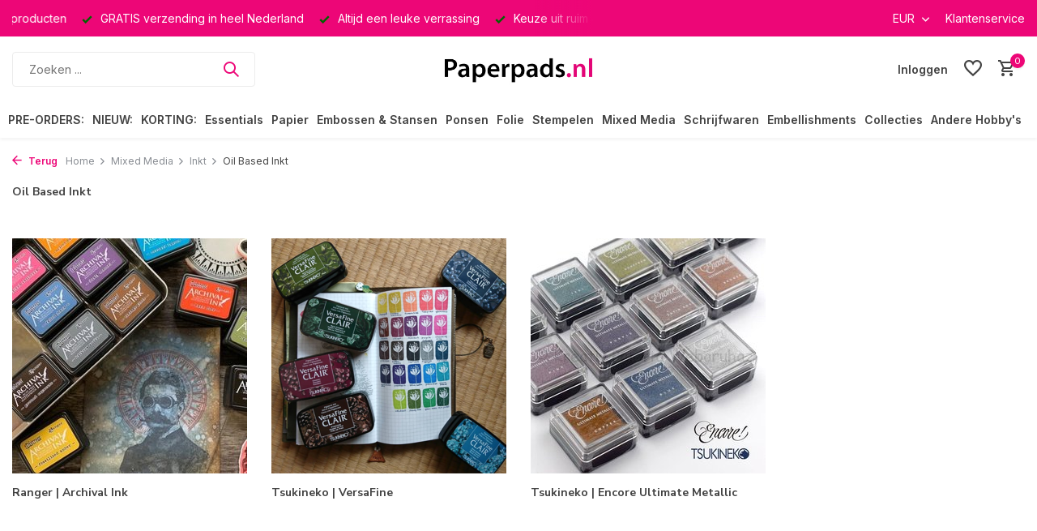

--- FILE ---
content_type: text/html;charset=utf-8
request_url: https://www.paperpads.nl/mixed-media/inkt/oil-based-inkt/
body_size: 48597
content:
<!DOCTYPE html>
<html lang="nl">
  <head>
        <meta charset="utf-8"/>
<!-- [START] 'blocks/head.rain' -->
<!--

  (c) 2008-2026 Lightspeed Netherlands B.V.
  http://www.lightspeedhq.com
  Generated: 21-01-2026 @ 10:44:14

-->
<link rel="canonical" href="https://www.paperpads.nl/mixed-media/inkt/oil-based-inkt/"/>
<link rel="alternate" href="https://www.paperpads.nl/index.rss" type="application/rss+xml" title="Nieuwe producten"/>
<meta name="robots" content="noodp,noydir"/>
<meta name="google-site-verification" content="emmoJSyo2qY-KEDeA-zw_G9h0PYSa1uua658g6_Skck"/>
<meta property="og:url" content="https://www.paperpads.nl/mixed-media/inkt/oil-based-inkt/?source=facebook"/>
<meta property="og:site_name" content="Paperpads.nl"/>
<meta property="og:title" content="Paperpads.nl Oil Based Inkt"/>
<meta property="og:description" content="Paperpads.nl Oil Based Inkt"/>
<!--[if lt IE 9]>
<script src="https://cdn.webshopapp.com/assets/html5shiv.js?2025-02-20"></script>
<![endif]-->
<!-- [END] 'blocks/head.rain' -->
    <title>Paperpads.nl Oil Based Inkt - Paperpads.nl</title>
    <meta name="description" content="Paperpads.nl Oil Based Inkt" />
    <meta name="keywords" content="Paperpads.nl Oil Based Inkt" />
    <meta http-equiv="X-UA-Compatible" content="IE=edge">
    <meta name="viewport" content="width=device-width, initial-scale=1.0, maximum-scale=5.0, user-scalable=no">
    <meta name="apple-mobile-web-app-capable" content="yes">
    <meta name="apple-mobile-web-app-status-bar-style" content="black">

    <link rel="shortcut icon" href="https://cdn.webshopapp.com/shops/3710/themes/175411/v/1845380/assets/favicon.ico?20230424200720" type="image/x-icon" />
    <link rel="preconnect" href="https://fonts.gstatic.com" />
    <link rel="dns-prefetch" href="https://fonts.gstatic.com">
    <link rel="preconnect" href="https://fonts.googleapis.com">
		<link rel="dns-prefetch" href="https://fonts.googleapis.com">
		<link rel="preconnect" href="https://ajax.googleapis.com">
		<link rel="dns-prefetch" href="https://ajax.googleapis.com">
		<link rel="preconnect" href="https://cdn.webshopapp.com/">
		<link rel="dns-prefetch" href="https://cdn.webshopapp.com/">
    
                        <link rel="preload" href="https://fonts.googleapis.com/css2?family=Inter:wght@300;400;600&family=Nunito+Sans:wght@100;700&display=swap" as="style" />
    <link rel="preload" href="https://cdn.webshopapp.com/shops/3710/themes/175411/assets/bootstrap-min.css?20260114105818" as="style" />
    <link rel="preload" href="https://cdn.webshopapp.com/shops/3710/themes/175411/assets/owl-carousel-min.css?20260114105818" as="style" />
    <link rel="preload" href="https://cdn.jsdelivr.net/npm/@fancyapps/ui/dist/fancybox.css" as="style" />
    <link rel="preload" href="https://cdn.webshopapp.com/assets/gui-2-0.css?2025-02-20" as="style" />
    <link rel="preload" href="https://cdn.webshopapp.com/assets/gui-responsive-2-0.css?2025-02-20" as="style" />
        	<link rel="preload" href="https://cdn.webshopapp.com/shops/3710/themes/175411/assets/icomoon-medium.ttf?20260114105818" as="font" crossorigin>
        <link rel="preload" href="https://cdn.webshopapp.com/shops/3710/themes/175411/assets/style.css?20260114105818" as="style" />
    <link rel="preload" href="https://cdn.webshopapp.com/shops/3710/themes/175411/assets/custom.css?20260114105818" as="style" />
    
    <script src="https://cdn.webshopapp.com/assets/jquery-1-9-1.js?2025-02-20"></script>
            <link rel="preload" href="https://cdn.webshopapp.com/shops/3710/themes/175411/assets/bootstrap-min.js?20260114105818" as="script">
    <link rel="preload" href="https://cdn.webshopapp.com/assets/gui.js?2025-02-20" as="script">
    <link rel="preload" href="https://cdn.webshopapp.com/assets/gui-responsive-2-0.js?2025-02-20" as="script">
    <link rel="preload" href="https://cdn.webshopapp.com/shops/3710/themes/175411/assets/scripts.js?20260114105818" as="script">
    <link rel="preload" href="https://cdn.webshopapp.com/shops/3710/themes/175411/assets/global.js?20260114105818" as="script">
    
    <meta property="og:title" content="Paperpads.nl Oil Based Inkt">
<meta property="og:type" content="website"> 
<meta property="og:site_name" content="Paperpads.nl">
<meta property="og:url" content="https://www.paperpads.nl/">
<meta property="og:image" content="https://cdn.webshopapp.com/shops/3710/themes/175411/assets/share-image.jpg?20260114105818">
<meta name="twitter:title" content="Paperpads.nl Oil Based Inkt">
<meta name="twitter:description" content="Paperpads.nl Oil Based Inkt">
<meta name="twitter:site" content="Paperpads.nl">
<meta name="twitter:card" content="https://cdn.webshopapp.com/shops/3710/themes/175411/v/1787768/assets/logo.png?20230311125403">
<meta name="twitter:image" content="https://cdn.webshopapp.com/shops/3710/themes/175411/assets/share-image.jpg?20260114105818">
<script type="application/ld+json">
  [
        {
      "@context": "https://schema.org/",
      "@type": "BreadcrumbList",
      "itemListElement":
      [
        {
          "@type": "ListItem",
          "position": 1,
          "item": {
            "@id": "https://www.paperpads.nl/",
            "name": "Home"
          }
        },
                {
          "@type": "ListItem",
          "position": 2,
          "item":	{
            "@id": "https://www.paperpads.nl/mixed-media/",
            "name": "Mixed Media"
          }
        },                {
          "@type": "ListItem",
          "position": 3,
          "item":	{
            "@id": "https://www.paperpads.nl/mixed-media/inkt/",
            "name": "Inkt"
          }
        },                {
          "@type": "ListItem",
          "position": 4,
          "item":	{
            "@id": "https://www.paperpads.nl/mixed-media/inkt/oil-based-inkt/",
            "name": "Oil Based Inkt"
          }
        }              ]
    },
            {
      "@context": "https://schema.org/",
      "@type": "Organization",
      "url": "https://www.paperpads.nl/",
      "name": "Paperpads.nl",
      "legalName": "Paperpads.nl",
      "description": "Paperpads.nl Oil Based Inkt",
      "logo": "https://cdn.webshopapp.com/shops/3710/themes/175411/v/1787768/assets/logo.png?20230311125403",
      "image": "https://cdn.webshopapp.com/shops/3710/themes/175411/assets/share-image.jpg?20260114105818",
      "contactPoint": {
        "@type": "ContactPoint",
        "contactType": "Customer service",
        "telephone": ""
      },
      "address": {
        "@type": "PostalAddress",
        "streetAddress": "",
        "addressLocality": "",
        "postalCode": "",
        "addressCountry": "NL"
      }
          },
    { 
      "@context": "https://schema.org/", 
      "@type": "WebSite", 
      "url": "https://www.paperpads.nl/", 
      "name": "Paperpads.nl",
      "description": "Paperpads.nl Oil Based Inkt",
      "author": [
        {
          "@type": "Organization",
          "url": "https://www.dmws.nl/",
          "name": "DMWS BV",
          "address": {
            "@type": "PostalAddress",
            "streetAddress": "Wilhelmina plein 25",
            "addressLocality": "Eindhoven",
            "addressRegion": "NB",
            "postalCode": "5611 HG",
            "addressCountry": "NL"
          }
        }
      ]
    }      ]
</script>    
    <link rel="stylesheet" href="https://fonts.googleapis.com/css2?family=Inter:wght@300;400;600&family=Nunito+Sans:wght@100;700&display=swap" type="text/css">
    <link rel="stylesheet" href="https://cdn.webshopapp.com/shops/3710/themes/175411/assets/bootstrap-min.css?20260114105818" type="text/css">
    <link rel="stylesheet" href="https://cdn.webshopapp.com/shops/3710/themes/175411/assets/owl-carousel-min.css?20260114105818" type="text/css">
    <link rel="stylesheet" href="https://cdn.jsdelivr.net/npm/@fancyapps/ui/dist/fancybox.css" type="text/css">
    <link rel="stylesheet" href="https://cdn.webshopapp.com/assets/gui-2-0.css?2025-02-20" type="text/css">
    <link rel="stylesheet" href="https://cdn.webshopapp.com/assets/gui-responsive-2-0.css?2025-02-20" type="text/css">
    <link rel="stylesheet" href="https://cdn.webshopapp.com/shops/3710/themes/175411/assets/style.css?20260114105818" type="text/css">
    <link rel="stylesheet" href="https://cdn.webshopapp.com/shops/3710/themes/175411/assets/custom.css?20260114105818" type="text/css">
  </head>
  <body>
    <aside id="cart" class="sidebar d-flex cart palette-bg-white"><div class="heading d-none d-sm-block"><i class="icon-x close"></i><h3>Mijn winkelwagen</h3></div><div class="heading d-sm-none palette-bg-white mobile"><i class="icon-x close"></i><h3>Mijn winkelwagen</h3></div><div class="filledCart d-none"><ul class="list-cart list-inline mb-0 scrollbar"></ul><div class="totals-wrap"><p data-cart="total">Totaal (<span class="length">0</span>) producten<span class="amount">€0,00</span></p><p data-cart="shipping" class="shipping d-none">Verzendkosten<span class="positive"><b>Gratis</b></span></p><p class="free-shipping">Shop nog voor <b class="amount">€30,00</b> en je bestelling wordt <b class="positive">Gratis</b> verzonden!</p><p class="total" data-cart="grand-total"><b>Totaalbedrag</b><span class="grey">Incl. btw</span><span><b>€0,00</b></span></p></div><div class="continue d-flex align-items-center"><a href="https://www.paperpads.nl/cart/" class="button solid cta">Ja, ik wil dit bestellen</a></div></div><p class="emptyCart align-items-center">U heeft geen artikelen in uw winkelwagen...</p><div class="bottom d-none d-sm-block"><div class="payments d-flex justify-content-center flex-wrap dmws-payments"></div></div></aside><header id="variant-5" class="d-none d-md-block sticky"><div class="topbar palette-bg-accent-light"><div class="container"><div class="row align-items-center justify-content-between"><div class="col-6 col-xl-7"><div class="usp" data-total="3"><div class="list"><div class="item"><i class="icon-check"></i> Keuze uit ruim 40.000 producten</div><div class="item"><i class="icon-check"></i> GRATIS verzending in heel Nederland</div><div class="item"><i class="icon-check"></i> Altijd een leuke verrassing</div></div></div></div><div class="col-6 col-xl-5 d-flex align-items-center justify-content-end"><div class="d-none d-md-block drop-down currencies"><div class="current">EUR <i class="icon-chevron-down"></i></div><div class="drop shadow"><a class="d-flex nf" href="https://www.paperpads.nl/session/currency/eur/catalog/"><span class="cur-icon">€</span><span>EUR</span></a><a class="d-flex nf" href="https://www.paperpads.nl/session/currency/dkk/catalog/"><span class="cur-icon">kr</span><span>DKK</span></a><a class="d-flex nf" href="https://www.paperpads.nl/session/currency/nok/catalog/"><span class="cur-icon">kr</span><span>NOK</span></a><a class="d-flex nf" href="https://www.paperpads.nl/session/currency/pln/catalog/"><span class="cur-icon">zł</span><span>PLN</span></a><a class="d-flex nf" href="https://www.paperpads.nl/session/currency/sek/catalog/"><span class="cur-icon">kr</span><span>SEK</span></a></div></div><div><a href="/service">Klantenservice</a></div></div></div></div></div><div class="sticky"><div class="overlay palette-bg-black"></div><div class="mainbar palette-bg-white"><div class="container"><div class="row align-items-center justify-content-between"><div class="col-5"><form action="https://www.paperpads.nl/search/" method="get" role="search" class="formSearch search-form default"><input type="text" name="q" autocomplete="off" value="" aria-label="Zoeken" placeholder="Zoeken ..." /><i class="icon-x"></i><button type="submit" class="search-btn" title="Zoeken"><i class="icon-search"></i></button><div class="search-results palette-bg-white"><div class="heading">Zoekresultaten voor '<span></span>'</div><ul class="list-inline list-results"></ul><ul class="list-inline list-products"></ul><a href="#" class="all">Bekijk alle resultaten</a><div class="suggestions">
          Most searched for:                                                                                                                                </div></div></form></div><div class="col-2 d-flex justify-content-center"><a href="https://www.paperpads.nl/" title="Paperpads.nl" class="logo nf"><img src="https://cdn.webshopapp.com/shops/3710/themes/175411/v/1787768/assets/logo.png?20230311125403" alt="Paperpads.nl" width="200" height="40" /></a></div><div class="col-5 d-flex align-items-center justify-content-end"><div class="wrap-cart d-flex align-items-center"><a href="https://www.paperpads.nl/account/login/" class="nf"><span class="d-lg-none"><i class="icon-account"></i></span><span class="d-none d-lg-block">Inloggen</span></a><div class="drop-down account wishlist"><div class="current"><a href="https://www.paperpads.nl/account/login/" aria-label="Verlanglijst" class="nf"><span class="fs0">Verlanglijst</span><i class="icon-wishlist"></i></a></div></div><a href="https://www.paperpads.nl/cart/" class="pos-r cart nf"><i class="icon-cart"></i><span class="count">0</span></a></div></div></div></div></div><div class="menubar palette-bg-white shadow"><div class="container"><div class="row"><div class="col-12"><div class="menu d-none d-md-flex align-items-center w-100 justify-content-center default default mega "><ul class="list-inline mb-0"><li class="list-inline-item"><a href="https://www.paperpads.nl/pre-orders/">PRE-ORDERS:</a></li><li class="list-inline-item has-sub"><a href="https://www.paperpads.nl/nieuw-papercraft/">NIEUW:</a><ul class="sub palette-bg-white"><li class=""><a href="https://www.paperpads.nl/nieuw-papercraft/2026-januari/">2026 Januari</a></li><li class="has-children"><a href="https://www.paperpads.nl/nieuw-papercraft/2025-december/">2025 December</a><ul class="subsub palette-bg-white"><li class="more"><a href="https://www.paperpads.nl/nieuw-papercraft/2025-december/">Toon meer</a></li></ul></li><li class=""><a href="https://www.paperpads.nl/nieuw-papercraft/2025-november/">2025 November</a></li><li class=""><a href="https://www.paperpads.nl/nieuw-papercraft/2025-oktober/">2025 Oktober</a></li><li class=""><a href="https://www.paperpads.nl/nieuw-papercraft/2025-september/">2025 September</a></li><li class=""><a href="https://www.paperpads.nl/nieuw-papercraft/trending-bundels/">TRENDING | BUNDELS</a></li><li class=""><a href="https://www.paperpads.nl/nieuw-papercraft/trending-cute-characters/">TRENDING | CUTE CHARACTERS</a></li><li class=""><a href="https://www.paperpads.nl/nieuw-papercraft/trending-hot-foil/">TRENDING | HOT FOIL</a></li><li class=""><a href="https://www.paperpads.nl/nieuw-papercraft/trending-junk-journals/">TRENDING | JUNK JOURNALS</a></li><li class=""><a href="https://www.paperpads.nl/nieuw-papercraft/trending-postzegels/">TRENDING | POSTZEGELS</a></li><li class=""><a href="https://www.paperpads.nl/nieuw-papercraft/tim-holtz-spring-now-then/">TIM HOLTZ SPRING now &amp; then!</a></li><li class=""><a href="https://www.paperpads.nl/nieuw-papercraft/tim-holtz-christmas-now-then/">TIM HOLTZ CHRISTMAS now &amp; then!</a></li></ul></li><li class="list-inline-item has-sub"><a href="https://www.paperpads.nl/korting/">KORTING:</a><ul class="sub palette-bg-white"><li class="has-children"><a href="https://www.paperpads.nl/korting/uitverkoop/">UITVERKOOP</a><ul class="subsub palette-bg-white"><li class="more"><a href="https://www.paperpads.nl/korting/uitverkoop/">Toon meer</a></li></ul></li><li class=""><a href="https://www.paperpads.nl/korting/de-paperpadsnl-mystery-box/">De Paperpads.nl Mystery Box</a></li><li class=""><a href="https://www.paperpads.nl/korting/paperpadsnl-allesindetent-80-kortingscode/">Paperpads.nl ALLESINDETENT-80% (=Kortingscode)</a></li><li class=""><a href="https://www.paperpads.nl/korting/paperpadsnl-allesindetent-50-kortingscode/">Paperpads.nl ALLESINDETENT-50% (=Kortingscode)</a></li><li class=""><a href="https://www.paperpads.nl/korting/euro-shop/">EURO SHOP</a></li><li class=""><a href="https://www.paperpads.nl/korting/uitverkoop-artikel-opop/">UITVERKOOP ARTIKEL OP=OP!</a></li><li class=""><a href="https://www.paperpads.nl/korting/cricut-30-kortingscode/">Cricut-30% (=Kortingscode)</a></li><li class=""><a href="https://www.paperpads.nl/korting/stamperia-sale/">Stamperia SALE</a></li></ul></li><li class="list-inline-item has-sub"><a href="https://www.paperpads.nl/essentials/">Essentials</a><ul class="sub palette-bg-white"><li class="has-children"><a href="https://www.paperpads.nl/essentials/binden/">Binden</a><ul class="subsub palette-bg-white"><li class="more"><a href="https://www.paperpads.nl/essentials/binden/">Toon meer</a></li></ul></li><li class="has-children"><a href="https://www.paperpads.nl/essentials/kleuren/">Kleuren</a><ul class="subsub palette-bg-white"><li class="more"><a href="https://www.paperpads.nl/essentials/kleuren/">Toon meer</a></li></ul></li><li class="has-children"><a href="https://www.paperpads.nl/essentials/knippen/">Knippen</a><ul class="subsub palette-bg-white"><li class="more"><a href="https://www.paperpads.nl/essentials/knippen/">Toon meer</a></li></ul></li><li class=""><a href="https://www.paperpads.nl/essentials/labelen/">Labelen</a></li><li class="has-children"><a href="https://www.paperpads.nl/essentials/meten/">Meten</a><ul class="subsub palette-bg-white"><li class="more"><a href="https://www.paperpads.nl/essentials/meten/">Toon meer</a></li></ul></li><li class=""><a href="https://www.paperpads.nl/essentials/opbergen/">Opbergen</a></li><li class="has-children"><a href="https://www.paperpads.nl/essentials/plakken/">Plakken</a><ul class="subsub palette-bg-white"><li class="more"><a href="https://www.paperpads.nl/essentials/plakken/">Toon meer</a></li></ul></li><li class=""><a href="https://www.paperpads.nl/essentials/schuren-distressen/">Schuren (Distressen)</a></li><li class="has-children"><a href="https://www.paperpads.nl/essentials/snijden/">Snijden</a><ul class="subsub palette-bg-white"><li class="more"><a href="https://www.paperpads.nl/essentials/snijden/">Toon meer</a></li></ul></li><li class=""><a href="https://www.paperpads.nl/essentials/stansen/">Stansen</a></li><li class="has-children"><a href="https://www.paperpads.nl/essentials/stempelen/">Stempelen</a><ul class="subsub palette-bg-white"><li class="more"><a href="https://www.paperpads.nl/essentials/stempelen/">Toon meer</a></li></ul></li><li class="has-children"><a href="https://www.paperpads.nl/essentials/verven/">Verven</a><ul class="subsub palette-bg-white"><li class="more"><a href="https://www.paperpads.nl/essentials/verven/">Toon meer</a></li></ul></li><li class="has-children"><a href="https://www.paperpads.nl/essentials/vouwen/">Vouwen</a><ul class="subsub palette-bg-white"><li class="more"><a href="https://www.paperpads.nl/essentials/vouwen/">Toon meer</a></li></ul></li><li class=""><a href="https://www.paperpads.nl/essentials/bureau-benodigdheden/">Bureau Benodigdheden</a></li><li class=""><a href="https://www.paperpads.nl/essentials/diversen/">Diversen</a></li><li class=""><a href="https://www.paperpads.nl/essentials/mod-podge/">Mod Podge</a></li><li class=""><a href="https://www.paperpads.nl/essentials/crafters-companion-basic-tools/">Crafter&#039;s Companion | Basic Tools</a></li><li class="has-children"><a href="https://www.paperpads.nl/essentials/ek-success-tools/">EK Success Tools</a><ul class="subsub palette-bg-white"><li class="more"><a href="https://www.paperpads.nl/essentials/ek-success-tools/">Toon meer</a></li></ul></li><li class=""><a href="https://www.paperpads.nl/essentials/jeje-produkt-plakmiddelen/">JEJE Produkt | Plakmiddelen</a></li><li class=""><a href="https://www.paperpads.nl/essentials/paperpadsnl-select/">Paperpads.nl SELECT</a></li><li class="has-children"><a href="https://www.paperpads.nl/essentials/scrapbook-adhesives-plakmiddelen/">Scrapbook Adhesives | Plakmiddelen</a><ul class="subsub palette-bg-white"><li class="more"><a href="https://www.paperpads.nl/essentials/scrapbook-adhesives-plakmiddelen/">Toon meer</a></li></ul></li><li class=""><a href="https://www.paperpads.nl/essentials/tonic-studios-tim-holtz/">Tonic Studios | Tim Holtz</a></li></ul></li><li class="list-inline-item has-sub"><a href="https://www.paperpads.nl/papier/">Papier</a><ul class="sub palette-bg-white"><li class=""><a href="https://www.paperpads.nl/papier/3d-vellen/">3D Vellen</a></li><li class="has-children"><a href="https://www.paperpads.nl/papier/albums/">Albums</a><ul class="subsub palette-bg-white"><li class="more"><a href="https://www.paperpads.nl/papier/albums/">Toon meer</a></li></ul></li><li class=""><a href="https://www.paperpads.nl/papier/design-papier-a5/">Design Papier A5</a></li><li class=""><a href="https://www.paperpads.nl/papier/design-papier-a4/">Design Papier A4</a></li><li class=""><a href="https://www.paperpads.nl/papier/design-papier-slimline/">Design Papier Slimline</a></li><li class=""><a href="https://www.paperpads.nl/papier/design-papier-6-x-6-inch/">Design Papier 6 x 6 Inch</a></li><li class=""><a href="https://www.paperpads.nl/papier/design-papier-8-x-8-inch/">Design Papier 8 x 8 Inch</a></li><li class=""><a href="https://www.paperpads.nl/papier/design-papier-12-x-12-inch/">Design Papier 12 x 12 Inch</a></li><li class="has-children"><a href="https://www.paperpads.nl/papier/ephemera-sets/">Ephemera Sets</a><ul class="subsub palette-bg-white"><li class="more"><a href="https://www.paperpads.nl/papier/ephemera-sets/">Toon meer</a></li></ul></li><li class="has-children"><a href="https://www.paperpads.nl/papier/kaarten-enveloppen/">Kaarten &amp; Enveloppen</a><ul class="subsub palette-bg-white"><li class="more"><a href="https://www.paperpads.nl/papier/kaarten-enveloppen/">Toon meer</a></li></ul></li><li class="has-children"><a href="https://www.paperpads.nl/papier/karton/">Karton</a><ul class="subsub palette-bg-white"><li class="more"><a href="https://www.paperpads.nl/papier/karton/">Toon meer</a></li></ul></li><li class="has-children"><a href="https://www.paperpads.nl/papier/rice-paper/">Rice Paper</a><ul class="subsub palette-bg-white"><li class="more"><a href="https://www.paperpads.nl/papier/rice-paper/">Toon meer</a></li></ul></li><li class="has-children"><a href="https://www.paperpads.nl/papier/speciaal-papier/">Speciaal Papier</a><ul class="subsub palette-bg-white"><li class="more"><a href="https://www.paperpads.nl/papier/speciaal-papier/">Toon meer</a></li></ul></li><li class=""><a href="https://www.paperpads.nl/papier/tags/">Tags</a></li><li class=""><a href="https://www.paperpads.nl/papier/vellum/">Vellum</a></li></ul></li><li class="list-inline-item has-sub"><a href="https://www.paperpads.nl/embossen-stansen/">Embossen &amp; Stansen</a><ul class="sub palette-bg-white"><li class="has-children"><a href="https://www.paperpads.nl/embossen-stansen/die-cutting-machines/">Die-cutting Machines</a><ul class="subsub palette-bg-white"><li class="more"><a href="https://www.paperpads.nl/embossen-stansen/die-cutting-machines/">Toon meer</a></li></ul></li><li class="has-children"><a href="https://www.paperpads.nl/embossen-stansen/snijmallen/">Snijmallen</a><ul class="subsub palette-bg-white"><li class="more"><a href="https://www.paperpads.nl/embossen-stansen/snijmallen/">Toon meer</a></li></ul></li><li class="has-children"><a href="https://www.paperpads.nl/embossen-stansen/embossing-folders/">Embossing Folders</a><ul class="subsub palette-bg-white"><li class="more"><a href="https://www.paperpads.nl/embossen-stansen/embossing-folders/">Toon meer</a></li></ul></li><li class="has-children"><a href="https://www.paperpads.nl/embossen-stansen/diversen/">Diversen</a><ul class="subsub palette-bg-white"><li class="more"><a href="https://www.paperpads.nl/embossen-stansen/diversen/">Toon meer</a></li></ul></li></ul></li><li class="list-inline-item has-sub"><a href="https://www.paperpads.nl/ponsen/">Ponsen</a><ul class="sub palette-bg-white"><li class="has-children"><a href="https://www.paperpads.nl/ponsen/ponsen-basis/">Ponsen | Basis</a><ul class="subsub palette-bg-white"><li class="more"><a href="https://www.paperpads.nl/ponsen/ponsen-basis/">Toon meer</a></li></ul></li><li class=""><a href="https://www.paperpads.nl/ponsen/ponsen-cirkel/">Ponsen | Cirkel</a></li><li class=""><a href="https://www.paperpads.nl/ponsen/ponsen-hand/">Ponsen | Hand</a></li><li class=""><a href="https://www.paperpads.nl/ponsen/ponsen-hoek/">Ponsen | Hoek</a></li><li class=""><a href="https://www.paperpads.nl/ponsen/ponsen-flexi/">Ponsen | Flexi</a></li><li class=""><a href="https://www.paperpads.nl/ponsen/ponsen-label/">Ponsen | Label</a></li><li class=""><a href="https://www.paperpads.nl/ponsen/ponsen-rand/">Ponsen | Rand</a></li><li class=""><a href="https://www.paperpads.nl/ponsen/ponsen-sets/">Ponsen | Sets</a></li><li class=""><a href="https://www.paperpads.nl/ponsen/ponsen-sleutelhanger/">Ponsen | Sleutelhanger</a></li><li class=""><a href="https://www.paperpads.nl/ponsen/wrmk-specialty-punches/">WRMK | Specialty Punches</a></li></ul></li><li class="list-inline-item has-sub"><a href="https://www.paperpads.nl/folie/">Folie</a><ul class="sub palette-bg-white"><li class="has-children"><a href="https://www.paperpads.nl/folie/hot-foil-machines/">Hot Foil Machines</a><ul class="subsub palette-bg-white"><li class="more"><a href="https://www.paperpads.nl/folie/hot-foil-machines/">Toon meer</a></li></ul></li><li class="has-children"><a href="https://www.paperpads.nl/folie/hot-foil-plates/">Hot Foil Plates</a><ul class="subsub palette-bg-white"><li class="more"><a href="https://www.paperpads.nl/folie/hot-foil-plates/">Toon meer</a></li></ul></li><li class="has-children"><a href="https://www.paperpads.nl/folie/hot-foil/">Hot Foil</a><ul class="subsub palette-bg-white"><li class="more"><a href="https://www.paperpads.nl/folie/hot-foil/">Toon meer</a></li></ul></li><li class=""><a href="https://www.paperpads.nl/folie/hot-foil-tools/">Hot Foil Tools</a></li><li class="has-children"><a href="https://www.paperpads.nl/folie/laminator-foil/">Laminator Foil</a><ul class="subsub palette-bg-white"><li class="more"><a href="https://www.paperpads.nl/folie/laminator-foil/">Toon meer</a></li></ul></li></ul></li><li class="list-inline-item has-sub"><a href="https://www.paperpads.nl/stempelen/">Stempelen</a><ul class="sub palette-bg-white"><li class="has-children"><a href="https://www.paperpads.nl/stempelen/clear-stamps/">Clear Stamps</a><ul class="subsub palette-bg-white"><li class="more"><a href="https://www.paperpads.nl/stempelen/clear-stamps/">Toon meer</a></li></ul></li><li class="has-children"><a href="https://www.paperpads.nl/stempelen/cling-stamps/">Cling Stamps</a><ul class="subsub palette-bg-white"><li class="more"><a href="https://www.paperpads.nl/stempelen/cling-stamps/">Toon meer</a></li></ul></li><li class=""><a href="https://www.paperpads.nl/stempelen/foam-stamps/">Foam Stamps</a></li><li class="has-children"><a href="https://www.paperpads.nl/stempelen/letterpress/">LetterPress</a><ul class="subsub palette-bg-white"><li class="more"><a href="https://www.paperpads.nl/stempelen/letterpress/">Toon meer</a></li></ul></li><li class="has-children"><a href="https://www.paperpads.nl/stempelen/linocut-linoprint/">Linocut | Linoprint</a><ul class="subsub palette-bg-white"><li class="more"><a href="https://www.paperpads.nl/stempelen/linocut-linoprint/">Toon meer</a></li></ul></li><li class="has-children"><a href="https://www.paperpads.nl/stempelen/stone-stamps/">Stone Stamps</a><ul class="subsub palette-bg-white"><li class="more"><a href="https://www.paperpads.nl/stempelen/stone-stamps/">Toon meer</a></li></ul></li><li class="has-children"><a href="https://www.paperpads.nl/stempelen/unmounted-rubber-stamps/">Unmounted Rubber Stamps</a><ul class="subsub palette-bg-white"><li class="more"><a href="https://www.paperpads.nl/stempelen/unmounted-rubber-stamps/">Toon meer</a></li></ul></li><li class="has-children"><a href="https://www.paperpads.nl/stempelen/wax-sealing-lakstempels/">Wax Sealing | Lakstempels</a><ul class="subsub palette-bg-white"><li class="more"><a href="https://www.paperpads.nl/stempelen/wax-sealing-lakstempels/">Toon meer</a></li></ul></li><li class=""><a href="https://www.paperpads.nl/stempelen/wooden-stamps/">Wooden Stamps</a></li><li class=""><a href="https://www.paperpads.nl/stempelen/stempel-toebehoren/">Stempel Toebehoren</a></li></ul></li><li class="list-inline-item has-sub"><a href="https://www.paperpads.nl/mixed-media/">Mixed Media</a><ul class="sub palette-bg-white"><li class=""><a href="https://www.paperpads.nl/mixed-media/airbrush/">Airbrush</a></li><li class="has-children"><a href="https://www.paperpads.nl/mixed-media/embossing-poeders/">Embossing Poeders</a><ul class="subsub palette-bg-white"><li class="more"><a href="https://www.paperpads.nl/mixed-media/embossing-poeders/">Toon meer</a></li></ul></li><li class="has-children"><a href="https://www.paperpads.nl/mixed-media/fluweel-poeder/">Fluweel Poeder</a><ul class="subsub palette-bg-white"><li class="more"><a href="https://www.paperpads.nl/mixed-media/fluweel-poeder/">Toon meer</a></li></ul></li><li class="has-children"><a href="https://www.paperpads.nl/mixed-media/gilding-flakes/">Gilding Flakes</a><ul class="subsub palette-bg-white"><li class="more"><a href="https://www.paperpads.nl/mixed-media/gilding-flakes/">Toon meer</a></li></ul></li><li class="has-children"><a href="https://www.paperpads.nl/mixed-media/glitter/">Glitter</a><ul class="subsub palette-bg-white"><li class="more"><a href="https://www.paperpads.nl/mixed-media/glitter/">Toon meer</a></li></ul></li><li class="has-children"><a href="https://www.paperpads.nl/mixed-media/inkt/">Inkt</a><ul class="subsub palette-bg-white"><li class="more"><a href="https://www.paperpads.nl/mixed-media/inkt/">Toon meer</a></li></ul></li><li class="has-children"><a href="https://www.paperpads.nl/mixed-media/masking-stencils/">Masking Stencils</a><ul class="subsub palette-bg-white"><li class="more"><a href="https://www.paperpads.nl/mixed-media/masking-stencils/">Toon meer</a></li></ul></li><li class="has-children"><a href="https://www.paperpads.nl/mixed-media/monoprinting/">Monoprinting</a><ul class="subsub palette-bg-white"><li class="more"><a href="https://www.paperpads.nl/mixed-media/monoprinting/">Toon meer</a></li></ul></li><li class="has-children"><a href="https://www.paperpads.nl/mixed-media/moulds/">Moulds</a><ul class="subsub palette-bg-white"><li class="more"><a href="https://www.paperpads.nl/mixed-media/moulds/">Toon meer</a></li></ul></li><li class="has-children"><a href="https://www.paperpads.nl/mixed-media/parels/">Parels</a><ul class="subsub palette-bg-white"><li class="more"><a href="https://www.paperpads.nl/mixed-media/parels/">Toon meer</a></li></ul></li><li class="has-children"><a href="https://www.paperpads.nl/mixed-media/paste/">Paste</a><ul class="subsub palette-bg-white"><li class="more"><a href="https://www.paperpads.nl/mixed-media/paste/">Toon meer</a></li></ul></li><li class="has-children"><a href="https://www.paperpads.nl/mixed-media/pigment-poeder/">Pigment Poeder</a><ul class="subsub palette-bg-white"><li class="more"><a href="https://www.paperpads.nl/mixed-media/pigment-poeder/">Toon meer</a></li></ul></li><li class="has-children"><a href="https://www.paperpads.nl/mixed-media/resin/">Resin</a><ul class="subsub palette-bg-white"><li class="more"><a href="https://www.paperpads.nl/mixed-media/resin/">Toon meer</a></li></ul></li><li class=""><a href="https://www.paperpads.nl/mixed-media/sneeuw/">Sneeuw</a></li><li class="has-children"><a href="https://www.paperpads.nl/mixed-media/spray/">Spray</a><ul class="subsub palette-bg-white"><li class="more"><a href="https://www.paperpads.nl/mixed-media/spray/">Toon meer</a></li></ul></li><li class="has-children"><a href="https://www.paperpads.nl/mixed-media/verf/">Verf</a><ul class="subsub palette-bg-white"><li class="more"><a href="https://www.paperpads.nl/mixed-media/verf/">Toon meer</a></li></ul></li><li class="has-children"><a href="https://www.paperpads.nl/mixed-media/wax/">Wax</a><ul class="subsub palette-bg-white"><li class="more"><a href="https://www.paperpads.nl/mixed-media/wax/">Toon meer</a></li></ul></li><li class=""><a href="https://www.paperpads.nl/mixed-media/ranger-inkssentials/">Ranger | Inkssentials</a></li><li class=""><a href="https://www.paperpads.nl/mixed-media/diversen/">Diversen</a></li></ul></li><li class="list-inline-item has-sub"><a href="https://www.paperpads.nl/schrijfwaren/">Schrijfwaren</a><ul class="sub palette-bg-white"><li class="has-children"><a href="https://www.paperpads.nl/schrijfwaren/alcohol-markers/">Alcohol Markers</a><ul class="subsub palette-bg-white"><li class="more"><a href="https://www.paperpads.nl/schrijfwaren/alcohol-markers/">Toon meer</a></li></ul></li><li class="has-children"><a href="https://www.paperpads.nl/schrijfwaren/gelpennen/">Gelpennen</a><ul class="subsub palette-bg-white"><li class="more"><a href="https://www.paperpads.nl/schrijfwaren/gelpennen/">Toon meer</a></li></ul></li><li class="has-children"><a href="https://www.paperpads.nl/schrijfwaren/glitter-markers/">Glitter Markers</a><ul class="subsub palette-bg-white"><li class="more"><a href="https://www.paperpads.nl/schrijfwaren/glitter-markers/">Toon meer</a></li></ul></li><li class=""><a href="https://www.paperpads.nl/schrijfwaren/kalligrafie-markers/">Kalligrafie Markers</a></li><li class=""><a href="https://www.paperpads.nl/schrijfwaren/metallic-markers/">Metallic Markers</a></li><li class="has-children"><a href="https://www.paperpads.nl/schrijfwaren/pigment-markers/">Pigment Markers</a><ul class="subsub palette-bg-white"><li class="more"><a href="https://www.paperpads.nl/schrijfwaren/pigment-markers/">Toon meer</a></li></ul></li><li class="has-children"><a href="https://www.paperpads.nl/schrijfwaren/potloden/">Potloden</a><ul class="subsub palette-bg-white"><li class="more"><a href="https://www.paperpads.nl/schrijfwaren/potloden/">Toon meer</a></li></ul></li><li class=""><a href="https://www.paperpads.nl/schrijfwaren/stippen-markers/">Stippen Markers</a></li><li class=""><a href="https://www.paperpads.nl/schrijfwaren/textiel-markers/">Textiel Markers</a></li><li class=""><a href="https://www.paperpads.nl/schrijfwaren/verf-markers/">Verf Markers</a></li><li class="has-children"><a href="https://www.paperpads.nl/schrijfwaren/waskrijt/">Waskrijt</a><ul class="subsub palette-bg-white"><li class="more"><a href="https://www.paperpads.nl/schrijfwaren/waskrijt/">Toon meer</a></li></ul></li><li class="has-children"><a href="https://www.paperpads.nl/schrijfwaren/water-based-markers/">Water Based Markers</a><ul class="subsub palette-bg-white"><li class="more"><a href="https://www.paperpads.nl/schrijfwaren/water-based-markers/">Toon meer</a></li></ul></li><li class=""><a href="https://www.paperpads.nl/schrijfwaren/diversen/">Diversen</a></li></ul></li><li class="list-inline-item has-sub"><a href="https://www.paperpads.nl/embellishments/">Embellishments</a><ul class="sub palette-bg-white"><li class="has-children"><a href="https://www.paperpads.nl/embellishments/acetate/">Acetate</a><ul class="subsub palette-bg-white"><li class="more"><a href="https://www.paperpads.nl/embellishments/acetate/">Toon meer</a></li></ul></li><li class=""><a href="https://www.paperpads.nl/embellishments/alfabet-stickers/">Alfabet Stickers</a></li><li class=""><a href="https://www.paperpads.nl/embellishments/bloemen/">Bloemen</a></li><li class=""><a href="https://www.paperpads.nl/embellishments/buttons/">Buttons</a></li><li class=""><a href="https://www.paperpads.nl/embellishments/chipboard/">Chipboard</a></li><li class=""><a href="https://www.paperpads.nl/embellishments/decoratie/">Decoratie</a></li><li class=""><a href="https://www.paperpads.nl/embellishments/doilies/">Doilies</a></li><li class=""><a href="https://www.paperpads.nl/embellishments/enamel-dots-shapes/">Enamel Dots &amp; Shapes</a></li><li class=""><a href="https://www.paperpads.nl/embellishments/eva-foam/">EVA Foam</a></li><li class="has-children"><a href="https://www.paperpads.nl/embellishments/eyelets/">Eyelets</a><ul class="subsub palette-bg-white"><li class="more"><a href="https://www.paperpads.nl/embellishments/eyelets/">Toon meer</a></li></ul></li><li class=""><a href="https://www.paperpads.nl/embellishments/glas/">Glas</a></li><li class=""><a href="https://www.paperpads.nl/embellishments/glitterfiguren/">Glitterfiguren</a></li><li class=""><a href="https://www.paperpads.nl/embellishments/hout/">Hout</a></li><li class=""><a href="https://www.paperpads.nl/embellishments/idea-ology-tim-holtz/">Idea-ology | Tim Holtz</a></li><li class=""><a href="https://www.paperpads.nl/embellishments/knopen/">Knopen</a></li><li class=""><a href="https://www.paperpads.nl/embellishments/kralen/">Kralen</a></li><li class="has-children"><a href="https://www.paperpads.nl/embellishments/lint/">Lint</a><ul class="subsub palette-bg-white"><li class="more"><a href="https://www.paperpads.nl/embellishments/lint/">Toon meer</a></li></ul></li><li class="has-children"><a href="https://www.paperpads.nl/embellishments/metaal/">Metaal</a><ul class="subsub palette-bg-white"><li class="more"><a href="https://www.paperpads.nl/embellishments/metaal/">Toon meer</a></li></ul></li><li class=""><a href="https://www.paperpads.nl/embellishments/muziek-mechaniekjes/">Muziek Mechaniekjes</a></li><li class=""><a href="https://www.paperpads.nl/embellishments/pailletten/">Pailletten</a></li><li class=""><a href="https://www.paperpads.nl/embellishments/pompoms/">Pompoms</a></li><li class=""><a href="https://www.paperpads.nl/embellishments/riet/">Riet</a></li><li class=""><a href="https://www.paperpads.nl/embellishments/rub-ons/">Rub On&#039;s</a></li><li class=""><a href="https://www.paperpads.nl/embellishments/shaker-elements/">Shaker Elements</a></li><li class="has-children"><a href="https://www.paperpads.nl/embellishments/splitpennen-brads/">Splitpennen &amp; Brads</a><ul class="subsub palette-bg-white"><li class="more"><a href="https://www.paperpads.nl/embellishments/splitpennen-brads/">Toon meer</a></li></ul></li><li class=""><a href="https://www.paperpads.nl/embellishments/staples-graphic-45/">Staples | Graphic 45</a></li><li class=""><a href="https://www.paperpads.nl/embellishments/stickers/">Stickers</a></li><li class=""><a href="https://www.paperpads.nl/embellishments/stof/">Stof</a></li><li class=""><a href="https://www.paperpads.nl/embellishments/strass-steentjes-gemstones/">Strass Steentjes &amp; Gemstones</a></li><li class=""><a href="https://www.paperpads.nl/embellishments/styropor/">Styropor</a></li><li class="has-children"><a href="https://www.paperpads.nl/embellishments/tape/">Tape</a><ul class="subsub palette-bg-white"><li class="more"><a href="https://www.paperpads.nl/embellishments/tape/">Toon meer</a></li></ul></li><li class=""><a href="https://www.paperpads.nl/embellishments/tassels/">Tassels</a></li><li class="has-children"><a href="https://www.paperpads.nl/embellishments/touw/">Touw</a><ul class="subsub palette-bg-white"><li class="more"><a href="https://www.paperpads.nl/embellishments/touw/">Toon meer</a></li></ul></li><li class=""><a href="https://www.paperpads.nl/embellishments/verlichting/">Verlichting</a></li><li class=""><a href="https://www.paperpads.nl/embellishments/vilt/">Vilt</a></li><li class=""><a href="https://www.paperpads.nl/embellishments/wiebelogen/">Wiebelogen</a></li></ul></li><li class="list-inline-item has-sub"><a href="https://www.paperpads.nl/collecties/">Collecties</a><ul class="sub palette-bg-white"><li class="has-children"><a href="https://www.paperpads.nl/collecties/arden-creative-studio/">Arden Creative Studio</a><ul class="subsub palette-bg-white"><li class="more"><a href="https://www.paperpads.nl/collecties/arden-creative-studio/">Toon meer</a></li></ul></li><li class="has-children"><a href="https://www.paperpads.nl/collecties/art-by-marlene/">Art by Marlene</a><ul class="subsub palette-bg-white"><li class="more"><a href="https://www.paperpads.nl/collecties/art-by-marlene/">Toon meer</a></li></ul></li><li class="has-children"><a href="https://www.paperpads.nl/collecties/carta-bella/">Carta Bella</a><ul class="subsub palette-bg-white"><li class="more"><a href="https://www.paperpads.nl/collecties/carta-bella/">Toon meer</a></li></ul></li><li class="has-children"><a href="https://www.paperpads.nl/collecties/ciao-bella-papercrafting/">Ciao Bella Papercrafting</a><ul class="subsub palette-bg-white"><li class="more"><a href="https://www.paperpads.nl/collecties/ciao-bella-papercrafting/">Toon meer</a></li></ul></li><li class="has-children"><a href="https://www.paperpads.nl/collecties/craft-consortium/">Craft Consortium</a><ul class="subsub palette-bg-white"><li class="more"><a href="https://www.paperpads.nl/collecties/craft-consortium/">Toon meer</a></li></ul></li><li class="has-children"><a href="https://www.paperpads.nl/collecties/craft-oclock/">Craft O&#039;Clock</a><ul class="subsub palette-bg-white"><li class="more"><a href="https://www.paperpads.nl/collecties/craft-oclock/">Toon meer</a></li></ul></li><li class="has-children"><a href="https://www.paperpads.nl/collecties/crafters-companion/">Crafter&#039;s Companion</a><ul class="subsub palette-bg-white"><li class="more"><a href="https://www.paperpads.nl/collecties/crafters-companion/">Toon meer</a></li></ul></li><li class="has-children"><a href="https://www.paperpads.nl/collecties/doodlebug-design/">Doodlebug Design</a><ul class="subsub palette-bg-white"><li class="more"><a href="https://www.paperpads.nl/collecties/doodlebug-design/">Toon meer</a></li></ul></li><li class="has-children"><a href="https://www.paperpads.nl/collecties/echo-park/">Echo Park</a><ul class="subsub palette-bg-white"><li class="more"><a href="https://www.paperpads.nl/collecties/echo-park/">Toon meer</a></li></ul></li><li class=""><a href="https://www.paperpads.nl/collecties/gorjuss/">Gorjuss</a></li><li class="has-children"><a href="https://www.paperpads.nl/collecties/graphic-45/">Graphic 45</a><ul class="subsub palette-bg-white"><li class="more"><a href="https://www.paperpads.nl/collecties/graphic-45/">Toon meer</a></li></ul></li><li class="has-children"><a href="https://www.paperpads.nl/collecties/hero-arts/">Hero Arts</a><ul class="subsub palette-bg-white"><li class="more"><a href="https://www.paperpads.nl/collecties/hero-arts/">Toon meer</a></li></ul></li><li class="has-children"><a href="https://www.paperpads.nl/collecties/mintay/">Mintay</a><ul class="subsub palette-bg-white"><li class="more"><a href="https://www.paperpads.nl/collecties/mintay/">Toon meer</a></li></ul></li><li class="has-children"><a href="https://www.paperpads.nl/collecties/papers-for-you/">Papers For You</a><ul class="subsub palette-bg-white"><li class="more"><a href="https://www.paperpads.nl/collecties/papers-for-you/">Toon meer</a></li></ul></li><li class="has-children"><a href="https://www.paperpads.nl/collecties/prima-marketing-inc/">Prima Marketing Inc.</a><ul class="subsub palette-bg-white"><li class="more"><a href="https://www.paperpads.nl/collecties/prima-marketing-inc/">Toon meer</a></li></ul></li><li class="has-children"><a href="https://www.paperpads.nl/collecties/simple-stories/">Simple Stories</a><ul class="subsub palette-bg-white"><li class="more"><a href="https://www.paperpads.nl/collecties/simple-stories/">Toon meer</a></li></ul></li><li class="has-children"><a href="https://www.paperpads.nl/collecties/spellbinders/">Spellbinders</a><ul class="subsub palette-bg-white"><li class="more"><a href="https://www.paperpads.nl/collecties/spellbinders/">Toon meer</a></li></ul></li><li class="has-children"><a href="https://www.paperpads.nl/collecties/stamperia/">Stamperia</a><ul class="subsub palette-bg-white"><li class="more"><a href="https://www.paperpads.nl/collecties/stamperia/">Toon meer</a></li></ul></li><li class="has-children"><a href="https://www.paperpads.nl/collecties/stampers-anonymous/">Stampers Anonymous</a><ul class="subsub palette-bg-white"><li class="more"><a href="https://www.paperpads.nl/collecties/stampers-anonymous/">Toon meer</a></li></ul></li><li class="has-children"><a href="https://www.paperpads.nl/collecties/studio-light/">Studio Light</a><ul class="subsub palette-bg-white"><li class="more"><a href="https://www.paperpads.nl/collecties/studio-light/">Toon meer</a></li></ul></li></ul></li><li class="list-inline-item has-sub"><a href="https://www.paperpads.nl/andere-hobbys/">Andere Hobby&#039;s</a><ul class="sub palette-bg-white"><li class=""><a href="https://www.paperpads.nl/andere-hobbys/borduren/">Borduren</a></li><li class=""><a href="https://www.paperpads.nl/andere-hobbys/cyanotype/">Cyanotype</a></li><li class=""><a href="https://www.paperpads.nl/andere-hobbys/diamond-painting/">Diamond Painting</a></li><li class=""><a href="https://www.paperpads.nl/andere-hobbys/dot-painting/">Dot Painting</a></li><li class="has-children"><a href="https://www.paperpads.nl/andere-hobbys/find-it-trading-hobby-sets/">Find It Trading Hobby Sets</a><ul class="subsub palette-bg-white"><li class="more"><a href="https://www.paperpads.nl/andere-hobbys/find-it-trading-hobby-sets/">Toon meer</a></li></ul></li><li class=""><a href="https://www.paperpads.nl/andere-hobbys/haken/">Haken</a></li><li class=""><a href="https://www.paperpads.nl/andere-hobbys/kleurboeken/">Kleurboeken</a></li><li class="has-children"><a href="https://www.paperpads.nl/andere-hobbys/linoleum-art/">Linoleum Art</a><ul class="subsub palette-bg-white"><li class="more"><a href="https://www.paperpads.nl/andere-hobbys/linoleum-art/">Toon meer</a></li></ul></li><li class=""><a href="https://www.paperpads.nl/andere-hobbys/macrame/">Macramé</a></li><li class=""><a href="https://www.paperpads.nl/andere-hobbys/miniatuur/">Miniatuur</a></li><li class=""><a href="https://www.paperpads.nl/andere-hobbys/modelleren/">Modelleren</a></li><li class=""><a href="https://www.paperpads.nl/andere-hobbys/origami/">Origami</a></li><li class="has-children"><a href="https://www.paperpads.nl/andere-hobbys/plotteren/">Plotteren</a><ul class="subsub palette-bg-white"><li class="more"><a href="https://www.paperpads.nl/andere-hobbys/plotteren/">Toon meer</a></li></ul></li><li class="has-children"><a href="https://www.paperpads.nl/andere-hobbys/resin-casting/">Resin Casting</a><ul class="subsub palette-bg-white"><li class="more"><a href="https://www.paperpads.nl/andere-hobbys/resin-casting/">Toon meer</a></li></ul></li><li class=""><a href="https://www.paperpads.nl/andere-hobbys/slijm-maken/">Slijm Maken</a></li><li class=""><a href="https://www.paperpads.nl/andere-hobbys/stationery/">Stationery</a></li><li class=""><a href="https://www.paperpads.nl/andere-hobbys/strijkkralen/">Strijkkralen</a></li></ul></li></ul></div></div></div></div></div></div><div class="spacetop"></div></header><header id="mobile-variant-4" class="d-md-none mobile-header sticky"><div class="overlay palette-bg-black"></div><div class="top shadow palette-bg-white"><div class="container"><div class="row"><div class="col-12 d-flex align-items-center justify-content-between"><div class="d-md-none mobile-menu"><i class="icon-menu"></i><div class="menu-wrapper"><div class="d-flex align-items-center justify-content-between heading palette-bg-white"><span>Menu</span><i class="icon-x"></i></div><ul class="list-inline mb-0 palette-bg-white"><li class="categories images"><a href="https://www.paperpads.nl/catalog/" data-title="categorieën">Categorieën</a><div class="back">Terug naar <span></span></div><ul><li class=""><a href="https://www.paperpads.nl/pre-orders/" class="nf" data-title="pre-orders:">PRE-ORDERS:</a></li><li class="has-sub "><a href="https://www.paperpads.nl/nieuw-papercraft/" class="nf" data-title="nieuw:">NIEUW:<i class="icon-chevron-down"></i></a><ul class="sub"><li class=""><a href="https://www.paperpads.nl/nieuw-papercraft/2026-januari/" data-title="2026 januari">2026 Januari</a></li><li class="has-children"><a href="https://www.paperpads.nl/nieuw-papercraft/2025-december/" data-title="2025 december">2025 December<i class="icon-chevron-down"></i></a><ul class="sub"><li><a href="https://www.paperpads.nl/nieuw-papercraft/2025-december/schrijfwaren/" data-title="schrijfwaren">Schrijfwaren</a></li></ul></li><li class=""><a href="https://www.paperpads.nl/nieuw-papercraft/2025-november/" data-title="2025 november">2025 November</a></li><li class=""><a href="https://www.paperpads.nl/nieuw-papercraft/2025-oktober/" data-title="2025 oktober">2025 Oktober</a></li><li class=""><a href="https://www.paperpads.nl/nieuw-papercraft/2025-september/" data-title="2025 september">2025 September</a></li><li class=""><a href="https://www.paperpads.nl/nieuw-papercraft/trending-bundels/" data-title="trending | bundels">TRENDING | BUNDELS</a></li><li class=""><a href="https://www.paperpads.nl/nieuw-papercraft/trending-cute-characters/" data-title="trending | cute characters">TRENDING | CUTE CHARACTERS</a></li><li class=""><a href="https://www.paperpads.nl/nieuw-papercraft/trending-hot-foil/" data-title="trending | hot foil">TRENDING | HOT FOIL</a></li><li class=""><a href="https://www.paperpads.nl/nieuw-papercraft/trending-junk-journals/" data-title="trending | junk journals">TRENDING | JUNK JOURNALS</a></li><li class=""><a href="https://www.paperpads.nl/nieuw-papercraft/trending-postzegels/" data-title="trending | postzegels">TRENDING | POSTZEGELS</a></li><li class=""><a href="https://www.paperpads.nl/nieuw-papercraft/tim-holtz-spring-now-then/" data-title="tim holtz spring now &amp; then!">TIM HOLTZ SPRING now &amp; then!</a></li><li class=""><a href="https://www.paperpads.nl/nieuw-papercraft/tim-holtz-christmas-now-then/" data-title="tim holtz christmas now &amp; then!">TIM HOLTZ CHRISTMAS now &amp; then!</a></li></ul></li><li class="has-sub "><a href="https://www.paperpads.nl/korting/" class="nf" data-title="korting:">KORTING:<i class="icon-chevron-down"></i></a><ul class="sub"><li class="has-children"><a href="https://www.paperpads.nl/korting/uitverkoop/" data-title="uitverkoop">UITVERKOOP<i class="icon-chevron-down"></i></a><ul class="sub"><li><a href="https://www.paperpads.nl/korting/uitverkoop/aladine/" data-title="aladine">Aladine</a></li><li><a href="https://www.paperpads.nl/korting/uitverkoop/american-crafts/" data-title="american crafts">American Crafts</a></li><li><a href="https://www.paperpads.nl/korting/uitverkoop/carta-bella/" data-title="carta bella">Carta Bella</a></li><li><a href="https://www.paperpads.nl/korting/uitverkoop/cottage-cutz/" data-title="cottage cutz">Cottage Cutz</a></li><li><a href="https://www.paperpads.nl/korting/uitverkoop/couture-creations/" data-title="couture creations">Couture Creations</a></li><li><a href="https://www.paperpads.nl/korting/uitverkoop/craft-smith/" data-title="craft smith">Craft Smith</a></li><li><a href="https://www.paperpads.nl/korting/uitverkoop/crafters-companion/" data-title="crafter&#039;s companion">Crafter&#039;s Companion</a></li><li><a href="https://www.paperpads.nl/korting/uitverkoop/crafty-individuals/" data-title="crafty individuals">Crafty Individuals</a></li><li><a href="https://www.paperpads.nl/korting/uitverkoop/creative-expressions/" data-title="creative expressions">Creative Expressions</a></li><li><a href="https://www.paperpads.nl/korting/uitverkoop/disney/" data-title="disney">Disney</a></li><li><a href="https://www.paperpads.nl/korting/uitverkoop/dress-my-craft/" data-title="dress my craft">Dress My Craft</a></li><li><a href="https://www.paperpads.nl/korting/uitverkoop/dutch-doobadoo/" data-title="dutch doobadoo">Dutch Doobadoo</a></li><li><a href="https://www.paperpads.nl/korting/uitverkoop/graphic-45/" data-title="graphic 45">Graphic 45</a></li><li><a href="https://www.paperpads.nl/korting/uitverkoop/heffy-doodle/" data-title="heffy doodle">Heffy Doodle</a></li><li><a href="https://www.paperpads.nl/korting/uitverkoop/indigoblu/" data-title="indigoblu">IndigoBlu</a></li><li><a href="https://www.paperpads.nl/korting/uitverkoop/katkin-krafts/" data-title="katkin krafts">Katkin Krafts</a></li><li><a href="https://www.paperpads.nl/korting/uitverkoop/lawn-fawn/" data-title="lawn fawn">Lawn Fawn</a></li><li><a href="https://www.paperpads.nl/korting/uitverkoop/memory-place/" data-title="memory place">Memory Place</a></li><li><a href="https://www.paperpads.nl/korting/uitverkoop/my-favorite-things/" data-title="my favorite things">My Favorite Things</a></li><li><a href="https://www.paperpads.nl/korting/uitverkoop/nellie-snellen/" data-title="nellie snellen">Nellie Snellen</a></li><li><a href="https://www.paperpads.nl/korting/uitverkoop/p13/" data-title="p13">P13</a></li><li><a href="https://www.paperpads.nl/korting/uitverkoop/picket-fence-studios/" data-title="picket fence studios">Picket Fence Studios</a></li><li><a href="https://www.paperpads.nl/korting/uitverkoop/pink-ink-designs/" data-title="pink ink designs">Pink Ink Designs</a></li><li><a href="https://www.paperpads.nl/korting/uitverkoop/pronty-crafts/" data-title="pronty crafts">Pronty Crafts</a></li><li><a href="https://www.paperpads.nl/korting/uitverkoop/spellbinders/" data-title="spellbinders">Spellbinders</a></li><li><a href="https://www.paperpads.nl/korting/uitverkoop/stampendous/" data-title="stampendous">Stampendous</a></li><li><a href="https://www.paperpads.nl/korting/uitverkoop/studio-light/" data-title="studio light">Studio Light</a></li><li><a href="https://www.paperpads.nl/korting/uitverkoop/the-crafters-workshop/" data-title="the crafter&#039;s workshop">The Crafter&#039;s Workshop</a></li><li><a href="https://www.paperpads.nl/korting/uitverkoop/the-paper-boutique/" data-title="the paper boutique">The Paper Boutique</a></li><li><a href="https://www.paperpads.nl/korting/uitverkoop/the-paper-tree/" data-title="the paper tree">The Paper Tree</a></li><li><a href="https://www.paperpads.nl/korting/uitverkoop/tulip/" data-title="tulip">Tulip</a></li><li><a href="https://www.paperpads.nl/korting/uitverkoop/we-r-makers/" data-title="we r makers">We R Makers</a></li><li><a href="https://www.paperpads.nl/korting/uitverkoop/woodware/" data-title="woodware">Woodware</a></li></ul></li><li class=""><a href="https://www.paperpads.nl/korting/de-paperpadsnl-mystery-box/" data-title="de paperpads.nl mystery box">De Paperpads.nl Mystery Box</a></li><li class=""><a href="https://www.paperpads.nl/korting/paperpadsnl-allesindetent-80-kortingscode/" data-title="paperpads.nl allesindetent-80% (=kortingscode)">Paperpads.nl ALLESINDETENT-80% (=Kortingscode)</a></li><li class=""><a href="https://www.paperpads.nl/korting/paperpadsnl-allesindetent-50-kortingscode/" data-title="paperpads.nl allesindetent-50% (=kortingscode)">Paperpads.nl ALLESINDETENT-50% (=Kortingscode)</a></li><li class=""><a href="https://www.paperpads.nl/korting/euro-shop/" data-title="euro shop">EURO SHOP</a></li><li class=""><a href="https://www.paperpads.nl/korting/uitverkoop-artikel-opop/" data-title="uitverkoop artikel op=op!">UITVERKOOP ARTIKEL OP=OP!</a></li><li class=""><a href="https://www.paperpads.nl/korting/cricut-30-kortingscode/" data-title="cricut-30% (=kortingscode)">Cricut-30% (=Kortingscode)</a></li><li class=""><a href="https://www.paperpads.nl/korting/stamperia-sale/" data-title="stamperia sale">Stamperia SALE</a></li></ul></li><li class="has-sub "><a href="https://www.paperpads.nl/essentials/" class="nf" data-title="essentials">Essentials<i class="icon-chevron-down"></i></a><ul class="sub"><li class="has-children"><a href="https://www.paperpads.nl/essentials/binden/" data-title="binden">Binden<i class="icon-chevron-down"></i></a><ul class="sub"><li><a href="https://www.paperpads.nl/essentials/binden/boekbindringen/" data-title="boekbindringen">Boekbindringen</a></li><li><a href="https://www.paperpads.nl/essentials/binden/binding-discs/" data-title="binding discs">Binding Discs</a></li><li><a href="https://www.paperpads.nl/essentials/binden/binding-studs/" data-title="binding studs">Binding Studs</a></li><li><a href="https://www.paperpads.nl/essentials/binden/eyelet-setters/" data-title="eyelet setters">Eyelet Setters</a></li><li><a href="https://www.paperpads.nl/essentials/binden/vaessen-creative-bind-easy/" data-title="vaessen creative | bind easy">Vaessen Creative | Bind Easy</a></li><li><a href="https://www.paperpads.nl/essentials/binden/we-r-makers-cinch/" data-title="we r makers | cinch">We R Makers | Cinch</a></li></ul></li><li class="has-children"><a href="https://www.paperpads.nl/essentials/kleuren/" data-title="kleuren">Kleuren<i class="icon-chevron-down"></i></a><ul class="sub"><li><a href="https://www.paperpads.nl/essentials/kleuren/doezelaars/" data-title="doezelaars">Doezelaars</a></li><li><a href="https://www.paperpads.nl/essentials/kleuren/gummen/" data-title="gummen">Gummen</a></li><li><a href="https://www.paperpads.nl/essentials/kleuren/puntenslijpers/" data-title="puntenslijpers">Puntenslijpers</a></li><li><a href="https://www.paperpads.nl/essentials/kleuren/reukloze-terpentine/" data-title="reukloze terpentine">Reukloze Terpentine</a></li></ul></li><li class="has-children"><a href="https://www.paperpads.nl/essentials/knippen/" data-title="knippen">Knippen<i class="icon-chevron-down"></i></a><ul class="sub"><li><a href="https://www.paperpads.nl/essentials/knippen/scharen/" data-title="scharen">Scharen</a></li><li><a href="https://www.paperpads.nl/essentials/knippen/kartelscharen/" data-title="kartelscharen">Kartelscharen</a></li><li><a href="https://www.paperpads.nl/essentials/knippen/kinderscharen/" data-title="kinderscharen">Kinderscharen</a></li><li><a href="https://www.paperpads.nl/essentials/knippen/pincet-scharen/" data-title="pincet scharen">Pincet Scharen</a></li><li><a href="https://www.paperpads.nl/essentials/knippen/scharenslijpers/" data-title="scharenslijpers">Scharenslijpers</a></li><li><a href="https://www.paperpads.nl/essentials/knippen/tonic-studios-tim-holtz/" data-title="tonic studios | tim holtz">Tonic Studios | Tim Holtz</a></li></ul></li><li class=""><a href="https://www.paperpads.nl/essentials/labelen/" data-title="labelen">Labelen</a></li><li class="has-children"><a href="https://www.paperpads.nl/essentials/meten/" data-title="meten">Meten<i class="icon-chevron-down"></i></a><ul class="sub"><li><a href="https://www.paperpads.nl/essentials/meten/linialen/" data-title="linialen">Linialen</a></li><li><a href="https://www.paperpads.nl/essentials/meten/scheur-linialen/" data-title="scheur linialen">Scheur Linialen</a></li><li><a href="https://www.paperpads.nl/essentials/meten/speciale-linialen/" data-title="speciale linialen">Speciale Linialen</a></li></ul></li><li class=""><a href="https://www.paperpads.nl/essentials/opbergen/" data-title="opbergen">Opbergen</a></li><li class="has-children"><a href="https://www.paperpads.nl/essentials/plakken/" data-title="plakken">Plakken<i class="icon-chevron-down"></i></a><ul class="sub"><li><a href="https://www.paperpads.nl/essentials/plakken/3d-foam/" data-title="3d foam">3D Foam</a></li><li><a href="https://www.paperpads.nl/essentials/plakken/3d-lijm/" data-title="3d lijm">3D Lijm</a></li><li><a href="https://www.paperpads.nl/essentials/plakken/boekbinderslijm/" data-title="boekbinderslijm">Boekbinderslijm</a></li><li><a href="https://www.paperpads.nl/essentials/plakken/decoupage-lijm/" data-title="decoupage lijm">Decoupage Lijm</a></li><li><a href="https://www.paperpads.nl/essentials/plakken/dubbelzijdig-tape/" data-title="dubbelzijdig tape">Dubbelzijdig Tape</a></li><li><a href="https://www.paperpads.nl/essentials/plakken/glue-dots/" data-title="glue dots">Glue Dots</a></li><li><a href="https://www.paperpads.nl/essentials/plakken/lijmpennen/" data-title="lijmpennen">Lijmpennen</a></li><li><a href="https://www.paperpads.nl/essentials/plakken/lijmpistolen/" data-title="lijmpistolen">Lijmpistolen</a></li><li><a href="https://www.paperpads.nl/essentials/plakken/lijmrollers/" data-title="lijmrollers">Lijmrollers</a></li><li><a href="https://www.paperpads.nl/essentials/plakken/lijmstiften/" data-title="lijmstiften">Lijmstiften</a></li><li><a href="https://www.paperpads.nl/essentials/plakken/klittenband/" data-title="klittenband">Klittenband</a></li><li><a href="https://www.paperpads.nl/essentials/plakken/magneten/" data-title="magneten">Magneten</a></li><li><a href="https://www.paperpads.nl/essentials/plakken/secondelijm/" data-title="secondelijm">Secondelijm</a></li><li><a href="https://www.paperpads.nl/essentials/plakken/spray/" data-title="spray">Spray</a></li><li><a href="https://www.paperpads.nl/essentials/plakken/tacky-glue-basis-lijm/" data-title="tacky glue (basis lijm)">Tacky Glue (Basis Lijm)</a></li><li><a href="https://www.paperpads.nl/essentials/plakken/tacky-tape/" data-title="tacky tape">Tacky Tape</a></li><li><a href="https://www.paperpads.nl/essentials/plakken/textiellijm/" data-title="textiellijm">Textiellijm</a></li><li><a href="https://www.paperpads.nl/essentials/plakken/diversen/" data-title="diversen">Diversen</a></li></ul></li><li class=""><a href="https://www.paperpads.nl/essentials/schuren-distressen/" data-title="schuren (distressen)">Schuren (Distressen)</a></li><li class="has-children"><a href="https://www.paperpads.nl/essentials/snijden/" data-title="snijden">Snijden<i class="icon-chevron-down"></i></a><ul class="sub"><li><a href="https://www.paperpads.nl/essentials/snijden/afbreekmessen/" data-title="afbreekmessen">Afbreekmessen</a></li><li><a href="https://www.paperpads.nl/essentials/snijden/cirkel-snijders/" data-title="cirkel snijders">Cirkel Snijders</a></li><li><a href="https://www.paperpads.nl/essentials/snijden/paper-trimmers/" data-title="paper trimmers">Paper Trimmers</a></li><li><a href="https://www.paperpads.nl/essentials/snijden/rotary-cutter/" data-title="rotary cutter">Rotary Cutter</a></li><li><a href="https://www.paperpads.nl/essentials/snijden/snijmatten/" data-title="snijmatten">Snijmatten</a></li><li><a href="https://www.paperpads.nl/essentials/snijden/snijmessen/" data-title="snijmessen">Snijmessen</a></li></ul></li><li class=""><a href="https://www.paperpads.nl/essentials/stansen/" data-title="stansen">Stansen</a></li><li class="has-children"><a href="https://www.paperpads.nl/essentials/stempelen/" data-title="stempelen">Stempelen<i class="icon-chevron-down"></i></a><ul class="sub"><li><a href="https://www.paperpads.nl/essentials/stempelen/acrylic-blocks/" data-title="acrylic blocks">Acrylic Blocks</a></li><li><a href="https://www.paperpads.nl/essentials/stempelen/applicators-ink/" data-title="applicators ink">Applicators Ink</a></li><li><a href="https://www.paperpads.nl/essentials/stempelen/applicators-water/" data-title="applicators water">Applicators Water</a></li><li><a href="https://www.paperpads.nl/essentials/stempelen/craft-sheets/" data-title="craft sheets">Craft Sheets</a></li><li><a href="https://www.paperpads.nl/essentials/stempelen/inkt/" data-title="inkt">Inkt</a></li><li><a href="https://www.paperpads.nl/essentials/stempelen/spray-bottles/" data-title="spray bottles">Spray Bottles</a></li><li><a href="https://www.paperpads.nl/essentials/stempelen/stamping-tools/" data-title="stamping tools">Stamping Tools</a></li><li><a href="https://www.paperpads.nl/essentials/stempelen/stempel-reinigers/" data-title="stempel reinigers">Stempel Reinigers</a></li><li><a href="https://www.paperpads.nl/essentials/stempelen/diversen/" data-title="diversen">Diversen</a></li></ul></li><li class="has-children"><a href="https://www.paperpads.nl/essentials/verven/" data-title="verven">Verven<i class="icon-chevron-down"></i></a><ul class="sub"><li><a href="https://www.paperpads.nl/essentials/verven/brayers/" data-title="brayers">Brayers</a></li><li><a href="https://www.paperpads.nl/essentials/verven/brushes/" data-title="brushes">Brushes</a></li><li><a href="https://www.paperpads.nl/essentials/verven/crepe-tape/" data-title="crepe-tape">Crepe-tape</a></li><li><a href="https://www.paperpads.nl/essentials/verven/gesso/" data-title="gesso">Gesso</a></li><li><a href="https://www.paperpads.nl/essentials/verven/pallet-knives/" data-title="pallet knives">Pallet Knives</a></li><li><a href="https://www.paperpads.nl/essentials/verven/printing-plates/" data-title="printing plates">Printing Plates</a></li><li><a href="https://www.paperpads.nl/essentials/verven/schuimrollers/" data-title="schuimrollers">Schuimrollers</a></li><li><a href="https://www.paperpads.nl/essentials/verven/sponge-brushes/" data-title="sponge brushes">Sponge Brushes</a></li><li><a href="https://www.paperpads.nl/essentials/verven/sponge-daubers/" data-title="sponge daubers">Sponge Daubers</a></li><li><a href="https://www.paperpads.nl/essentials/verven/diversen/" data-title="diversen">Diversen</a></li></ul></li><li class="has-children"><a href="https://www.paperpads.nl/essentials/vouwen/" data-title="vouwen">Vouwen<i class="icon-chevron-down"></i></a><ul class="sub"><li><a href="https://www.paperpads.nl/essentials/vouwen/scoring-boards/" data-title="scoring boards">Scoring Boards</a></li><li><a href="https://www.paperpads.nl/essentials/vouwen/vouwbeentjes/" data-title="vouwbeentjes">Vouwbeentjes</a></li></ul></li><li class=""><a href="https://www.paperpads.nl/essentials/bureau-benodigdheden/" data-title="bureau benodigdheden">Bureau Benodigdheden</a></li><li class=""><a href="https://www.paperpads.nl/essentials/diversen/" data-title="diversen">Diversen</a></li><li class=""><a href="https://www.paperpads.nl/essentials/mod-podge/" data-title="mod podge">Mod Podge</a></li><li class=""><a href="https://www.paperpads.nl/essentials/crafters-companion-basic-tools/" data-title="crafter&#039;s companion | basic tools">Crafter&#039;s Companion | Basic Tools</a></li><li class="has-children"><a href="https://www.paperpads.nl/essentials/ek-success-tools/" data-title="ek success tools">EK Success Tools<i class="icon-chevron-down"></i></a><ul class="sub"><li><a href="https://www.paperpads.nl/essentials/ek-success-tools/crafting-tools/" data-title="crafting tools">Crafting Tools</a></li><li><a href="https://www.paperpads.nl/essentials/ek-success-tools/cutting-tools/" data-title="cutting tools">Cutting Tools</a></li><li><a href="https://www.paperpads.nl/essentials/ek-success-tools/ek-punches/" data-title="ek punches">EK Punches<i class="icon-chevron-down"></i></a><ul class="sub"><li><a href="https://www.paperpads.nl/essentials/ek-success-tools/ek-punches/basic-punches/" data-title="basic punches">Basic Punches</a></li><li><a href="https://www.paperpads.nl/essentials/ek-success-tools/ek-punches/confetti-punches/" data-title="confetti punches">Confetti Punches</a></li><li><a href="https://www.paperpads.nl/essentials/ek-success-tools/ek-punches/doily-punches/" data-title="doily punches">Doily Punches</a></li><li><a href="https://www.paperpads.nl/essentials/ek-success-tools/ek-punches/edger-punches/" data-title="edger punches">Edger Punches</a></li><li><a href="https://www.paperpads.nl/essentials/ek-success-tools/ek-punches/floral-punches/" data-title="floral punches">Floral Punches</a></li><li><a href="https://www.paperpads.nl/essentials/ek-success-tools/ek-punches/heavy-duty-punch/" data-title="heavy duty punch">Heavy Duty Punch</a></li><li><a href="https://www.paperpads.nl/essentials/ek-success-tools/ek-punches/trend-punches/" data-title="trend punches">Trend Punches</a></li></ul></li></ul></li><li class=""><a href="https://www.paperpads.nl/essentials/jeje-produkt-plakmiddelen/" data-title="jeje produkt | plakmiddelen">JEJE Produkt | Plakmiddelen</a></li><li class=""><a href="https://www.paperpads.nl/essentials/paperpadsnl-select/" data-title="paperpads.nl select">Paperpads.nl SELECT</a></li><li class="has-children"><a href="https://www.paperpads.nl/essentials/scrapbook-adhesives-plakmiddelen/" data-title="scrapbook adhesives | plakmiddelen">Scrapbook Adhesives | Plakmiddelen<i class="icon-chevron-down"></i></a><ul class="sub"><li><a href="https://www.paperpads.nl/essentials/scrapbook-adhesives-plakmiddelen/tapes-dispensers-refills/" data-title="tapes, dispensers, refills">Tapes, Dispensers, Refills<i class="icon-chevron-down"></i></a><ul class="sub"><li><a href="https://www.paperpads.nl/essentials/scrapbook-adhesives-plakmiddelen/tapes-dispensers-refills/tapes/" data-title="tapes">Tapes</a></li><li><a href="https://www.paperpads.nl/essentials/scrapbook-adhesives-plakmiddelen/tapes-dispensers-refills/dispensers/" data-title="dispensers">Dispensers</a></li><li><a href="https://www.paperpads.nl/essentials/scrapbook-adhesives-plakmiddelen/tapes-dispensers-refills/refills/" data-title="refills">Refills</a></li></ul></li><li><a href="https://www.paperpads.nl/essentials/scrapbook-adhesives-plakmiddelen/mounting-squares/" data-title="mounting squares">Mounting Squares</a></li><li><a href="https://www.paperpads.nl/essentials/scrapbook-adhesives-plakmiddelen/adhesive-dots-lines/" data-title="adhesive dots &amp; lines">Adhesive Dots &amp; Lines</a></li><li><a href="https://www.paperpads.nl/essentials/scrapbook-adhesives-plakmiddelen/specialty-adhesive/" data-title="specialty adhesive">Specialty Adhesive</a></li><li><a href="https://www.paperpads.nl/essentials/scrapbook-adhesives-plakmiddelen/3d-foam/" data-title="3d foam">3D Foam</a></li><li><a href="https://www.paperpads.nl/essentials/scrapbook-adhesives-plakmiddelen/creative-photo-corners/" data-title="creative photo corners">Creative Photo Corners</a></li><li><a href="https://www.paperpads.nl/essentials/scrapbook-adhesives-plakmiddelen/value-packs/" data-title="value packs">Value Packs</a></li></ul></li><li class=""><a href="https://www.paperpads.nl/essentials/tonic-studios-tim-holtz/" data-title="tonic studios | tim holtz">Tonic Studios | Tim Holtz</a></li></ul></li><li class="has-sub "><a href="https://www.paperpads.nl/papier/" class="nf" data-title="papier">Papier<i class="icon-chevron-down"></i></a><ul class="sub"><li class=""><a href="https://www.paperpads.nl/papier/3d-vellen/" data-title="3d vellen">3D Vellen</a></li><li class="has-children"><a href="https://www.paperpads.nl/papier/albums/" data-title="albums">Albums<i class="icon-chevron-down"></i></a><ul class="sub"><li><a href="https://www.paperpads.nl/papier/albums/4x8-inch-scrapbook-albums/" data-title="4x8 inch scrapbook albums">4x8 Inch Scrapbook Albums</a></li><li><a href="https://www.paperpads.nl/papier/albums/6x8-inch-scrapbook-albums/" data-title="6x8 inch scrapbook albums">6x8 Inch Scrapbook Albums</a></li><li><a href="https://www.paperpads.nl/papier/albums/8x8-inch-scrapbook-albums/" data-title="8x8 inch scrapbook albums">8x8 Inch Scrapbook Albums</a></li><li><a href="https://www.paperpads.nl/papier/albums/12x12-inch-scrapbook-albums/" data-title="12x12 inch scrapbook albums">12x12 Inch Scrapbook Albums</a></li><li><a href="https://www.paperpads.nl/papier/albums/blanco-albums/" data-title="blanco albums">Blanco Albums</a></li><li><a href="https://www.paperpads.nl/papier/albums/album-refills-12x12-inch/" data-title="album refills 12x12 inch">Album Refills 12x12 Inch</a></li><li><a href="https://www.paperpads.nl/papier/albums/album-refills-8x8-inch/" data-title="album refills 8x8 inch">Album Refills 8x8 Inch</a></li><li><a href="https://www.paperpads.nl/papier/albums/album-refills-6x8-inch/" data-title="album refills 6x8 inch">Album Refills 6x8 Inch</a></li></ul></li><li class=""><a href="https://www.paperpads.nl/papier/design-papier-a5/" data-title="design papier a5">Design Papier A5</a></li><li class=""><a href="https://www.paperpads.nl/papier/design-papier-a4/" data-title="design papier a4">Design Papier A4</a></li><li class=""><a href="https://www.paperpads.nl/papier/design-papier-slimline/" data-title="design papier slimline">Design Papier Slimline</a></li><li class=""><a href="https://www.paperpads.nl/papier/design-papier-6-x-6-inch/" data-title="design papier 6 x 6 inch">Design Papier 6 x 6 Inch</a></li><li class=""><a href="https://www.paperpads.nl/papier/design-papier-8-x-8-inch/" data-title="design papier 8 x 8 inch">Design Papier 8 x 8 Inch</a></li><li class=""><a href="https://www.paperpads.nl/papier/design-papier-12-x-12-inch/" data-title="design papier 12 x 12 inch">Design Papier 12 x 12 Inch</a></li><li class="has-children"><a href="https://www.paperpads.nl/papier/ephemera-sets/" data-title="ephemera sets">Ephemera Sets<i class="icon-chevron-down"></i></a><ul class="sub"><li><a href="https://www.paperpads.nl/papier/ephemera-sets/ephemera-aall-and-create/" data-title="ephemera | aall and create">Ephemera | AALL and Create</a></li><li><a href="https://www.paperpads.nl/papier/ephemera-sets/ephemera-american-crafts/" data-title="ephemera | american crafts">Ephemera | American Crafts</a></li><li><a href="https://www.paperpads.nl/papier/ephemera-sets/ephemera-arden-creative-studio/" data-title="ephemera | arden creative studio">Ephemera | Arden Creative Studio</a></li><li><a href="https://www.paperpads.nl/papier/ephemera-sets/ephemera-carta-bella/" data-title="ephemera | carta bella">Ephemera | Carta Bella</a></li><li><a href="https://www.paperpads.nl/papier/ephemera-sets/pre-cut-elements-crafters-companion/" data-title="pre-cut elements | crafter&#039;s companion">Pre-cut Elements | Crafter&#039;s Companion</a></li><li><a href="https://www.paperpads.nl/papier/ephemera-sets/ephemera-creatief-art/" data-title="ephemera | creatief art">Ephemera | Creatief Art</a></li><li><a href="https://www.paperpads.nl/papier/ephemera-sets/ephemera-creative-craftlab/" data-title="ephemera | creative craftlab">Ephemera | Creative Craftlab</a></li><li><a href="https://www.paperpads.nl/papier/ephemera-sets/ephemera-decorer/" data-title="ephemera | decorer">Ephemera | Decorer</a></li><li><a href="https://www.paperpads.nl/papier/ephemera-sets/paper-die-cuts-decotime/" data-title="paper die cuts | décotime">Paper Die Cuts | DécoTime</a></li><li><a href="https://www.paperpads.nl/papier/ephemera-sets/ephemera-doodlebug-design/" data-title="ephemera | doodlebug design">Ephemera | Doodlebug Design</a></li><li><a href="https://www.paperpads.nl/papier/ephemera-sets/ephemera-echo-park/" data-title="ephemera | echo park">Ephemera | Echo Park</a></li><li><a href="https://www.paperpads.nl/papier/ephemera-sets/ephemera-graphic-45/" data-title="ephemera | graphic 45">Ephemera | Graphic 45</a></li><li><a href="https://www.paperpads.nl/papier/ephemera-sets/ephemera-marianne-design/" data-title="ephemera | marianne design">Ephemera | Marianne Design</a></li><li><a href="https://www.paperpads.nl/papier/ephemera-sets/ephemera-memory-place/" data-title="ephemera | memory place">Ephemera | Memory Place</a></li><li><a href="https://www.paperpads.nl/papier/ephemera-sets/ephemera-p13/" data-title="ephemera | p13">Ephemera | P13</a></li><li><a href="https://www.paperpads.nl/papier/ephemera-sets/ephemera-paper-favourites/" data-title="ephemera | paper favourites">Ephemera | Paper Favourites</a></li><li><a href="https://www.paperpads.nl/papier/ephemera-sets/ephemera-papers-for-you/" data-title="ephemera | papers for you">Ephemera | Papers For You</a></li><li><a href="https://www.paperpads.nl/papier/ephemera-sets/ephemera-prima-marketing-inc/" data-title="ephemera | prima marketing inc.">Ephemera | Prima Marketing Inc.</a></li><li><a href="https://www.paperpads.nl/papier/ephemera-sets/ephemera-scrapboys/" data-title="ephemera | scrapboys">Ephemera | Scrapboys</a></li><li><a href="https://www.paperpads.nl/papier/ephemera-sets/ephemera-simple-stories/" data-title="ephemera | simple stories">Ephemera | Simple Stories</a></li><li><a href="https://www.paperpads.nl/papier/ephemera-sets/ephemera-spellbinders/" data-title="ephemera | spellbinders">Ephemera | Spellbinders</a></li><li><a href="https://www.paperpads.nl/papier/ephemera-sets/ephemera-stamperia/" data-title="ephemera | stamperia">Ephemera | Stamperia</a></li><li><a href="https://www.paperpads.nl/papier/ephemera-sets/ephemera-studio-light/" data-title="ephemera | studio light">Ephemera | Studio Light</a></li><li><a href="https://www.paperpads.nl/papier/ephemera-sets/ephemera-tim-holtz-idea-ology/" data-title="ephemera | tim holtz idea-ology">Ephemera | Tim Holtz Idea-ology</a></li><li><a href="https://www.paperpads.nl/papier/ephemera-sets/craft-oclock-knipvellen/" data-title="craft o&#039;clock | knipvellen">Craft O&#039;Clock | Knipvellen</a></li><li><a href="https://www.paperpads.nl/papier/ephemera-sets/mintay-die-cuts/" data-title="mintay | die-cuts">Mintay | Die-Cuts</a></li><li><a href="https://www.paperpads.nl/papier/ephemera-sets/dylusions-die-cuts/" data-title="dylusions die cuts">Dylusions Die Cuts</a></li><li><a href="https://www.paperpads.nl/papier/ephemera-sets/dutch-doobadoo-die-cuts/" data-title="dutch doobadoo | die cuts">Dutch Doobadoo | Die Cuts</a></li><li><a href="https://www.paperpads.nl/papier/ephemera-sets/katy-sue-die-cut-sheets/" data-title="katy sue | die-cut sheets">Katy Sue | Die-Cut Sheets</a></li></ul></li><li class="has-children"><a href="https://www.paperpads.nl/papier/kaarten-enveloppen/" data-title="kaarten &amp; enveloppen">Kaarten &amp; Enveloppen<i class="icon-chevron-down"></i></a><ul class="sub"><li><a href="https://www.paperpads.nl/papier/kaarten-enveloppen/vierkant-152-x-152-cm/" data-title="vierkant 15,2 x 15,2 cm">Vierkant 15,2 x 15,2 cm</a></li><li><a href="https://www.paperpads.nl/papier/kaarten-enveloppen/rechthoek-105-x-15-cm/" data-title="rechthoek 10,5 x 15 cm">Rechthoek 10,5 x 15 cm</a></li><li><a href="https://www.paperpads.nl/papier/kaarten-enveloppen/rechthoek-glitter-105-x-15-cm/" data-title="rechthoek glitter 10,5 x 15 cm">Rechthoek Glitter 10,5 x 15 cm</a></li><li><a href="https://www.paperpads.nl/papier/kaarten-enveloppen/basis-sets/" data-title="basis sets">Basis Sets</a></li><li><a href="https://www.paperpads.nl/papier/kaarten-enveloppen/geboorte/" data-title="geboorte">Geboorte</a></li><li><a href="https://www.paperpads.nl/papier/kaarten-enveloppen/aperture-opening/" data-title="aperture (opening)">Aperture (Opening)</a></li><li><a href="https://www.paperpads.nl/papier/kaarten-enveloppen/pastels/" data-title="pastels">Pastels</a></li><li><a href="https://www.paperpads.nl/papier/kaarten-enveloppen/kerstmis/" data-title="kerstmis">Kerstmis</a></li><li><a href="https://www.paperpads.nl/papier/kaarten-enveloppen/mini-enveloppen/" data-title="mini enveloppen">Mini Enveloppen</a></li></ul></li><li class="has-children"><a href="https://www.paperpads.nl/papier/karton/" data-title="karton">Karton<i class="icon-chevron-down"></i></a><ul class="sub"><li><a href="https://www.paperpads.nl/papier/karton/effen-karton/" data-title="effen karton">Effen Karton</a></li><li><a href="https://www.paperpads.nl/papier/karton/embossed-paper/" data-title="embossed paper">Embossed Paper</a></li><li><a href="https://www.paperpads.nl/papier/karton/fotokarton/" data-title="fotokarton">Fotokarton</a></li><li><a href="https://www.paperpads.nl/papier/karton/glitterkarton/" data-title="glitterkarton">Glitterkarton</a></li><li><a href="https://www.paperpads.nl/papier/karton/grijsbord/" data-title="grijsbord">Grijsbord</a></li><li><a href="https://www.paperpads.nl/papier/karton/linnenkarton/" data-title="linnenkarton">Linnenkarton<i class="icon-chevron-down"></i></a><ul class="sub"><li><a href="https://www.paperpads.nl/papier/karton/linnenkarton/linnenkarton-a5/" data-title="linnenkarton a5">Linnenkarton A5</a></li><li><a href="https://www.paperpads.nl/papier/karton/linnenkarton/linnenkarton-a4/" data-title="linnenkarton a4">Linnenkarton A4</a></li><li><a href="https://www.paperpads.nl/papier/karton/linnenkarton/linnenkarton-12x12-inch/" data-title="linnenkarton 12x12 inch">Linnenkarton 12x12 Inch</a></li><li><a href="https://www.paperpads.nl/papier/karton/linnenkarton/linnenkarton-vierkant/" data-title="linnenkarton vierkant">Linnenkarton Vierkant</a></li><li><a href="https://www.paperpads.nl/papier/karton/linnenkarton/linnenkarton-kleuren-sets/" data-title="linnenkarton kleuren sets">Linnenkarton Kleuren Sets</a></li></ul></li><li><a href="https://www.paperpads.nl/papier/karton/metallic-cardstock/" data-title="metallic cardstock">Metallic Cardstock</a></li><li><a href="https://www.paperpads.nl/papier/karton/pearlescent/" data-title="pearlescent">Pearlescent</a></li><li><a href="https://www.paperpads.nl/papier/karton/regenboog-karton/" data-title="regenboog karton">Regenboog Karton</a></li><li><a href="https://www.paperpads.nl/papier/karton/spiegelkarton/" data-title="spiegelkarton">Spiegelkarton</a></li><li><a href="https://www.paperpads.nl/papier/karton/textured-cardstock/" data-title="textured cardstock">Textured Cardstock</a></li></ul></li><li class="has-children"><a href="https://www.paperpads.nl/papier/rice-paper/" data-title="rice paper">Rice Paper<i class="icon-chevron-down"></i></a><ul class="sub"><li><a href="https://www.paperpads.nl/papier/rice-paper/arden-creative-studio-decoupage-paper/" data-title="arden creative studio decoupage paper">Arden Creative Studio Decoupage Paper</a></li><li><a href="https://www.paperpads.nl/papier/rice-paper/art-by-marlene-collage-paper/" data-title="art by marlene collage paper">Art By Marlene Collage Paper</a></li><li><a href="https://www.paperpads.nl/papier/rice-paper/ciao-bella-papercrafting/" data-title="ciao bella papercrafting">Ciao Bella Papercrafting</a></li><li><a href="https://www.paperpads.nl/papier/rice-paper/dina-wakley-media-collage-paper/" data-title="dina wakley media collage paper">Dina Wakley MEdia Collage Paper</a></li><li><a href="https://www.paperpads.nl/papier/rice-paper/dylusions-collage-sheets/" data-title="dylusions collage sheets">Dylusions Collage Sheets</a></li><li><a href="https://www.paperpads.nl/papier/rice-paper/itd-collection-rice-paper/" data-title="itd collection rice paper">ITD Collection Rice Paper</a></li><li><a href="https://www.paperpads.nl/papier/rice-paper/jane-davenport/" data-title="jane davenport">Jane Davenport</a></li><li><a href="https://www.paperpads.nl/papier/rice-paper/maremis-small-art-rice-paper/" data-title="maremi&#039;s small art rice paper">Maremi&#039;s Small Art Rice Paper</a></li><li><a href="https://www.paperpads.nl/papier/rice-paper/papers-for-you-rice-paper-kits/" data-title="papers for you rice paper kits">Papers For You Rice Paper Kits</a></li><li><a href="https://www.paperpads.nl/papier/rice-paper/re-design-decoupage-fiber/" data-title="re-design decoupage fiber">Re-Design Decoupage Fiber</a></li><li><a href="https://www.paperpads.nl/papier/rice-paper/stamperia/" data-title="stamperia">Stamperia</a></li><li><a href="https://www.paperpads.nl/papier/rice-paper/benodigdheden/" data-title="benodigdheden">Benodigdheden</a></li></ul></li><li class="has-children"><a href="https://www.paperpads.nl/papier/speciaal-papier/" data-title="speciaal papier">Speciaal Papier<i class="icon-chevron-down"></i></a><ul class="sub"><li><a href="https://www.paperpads.nl/papier/speciaal-papier/alu-rollen/" data-title="alu-rollen">Alu-Rollen</a></li><li><a href="https://www.paperpads.nl/papier/speciaal-papier/aquarel-papier/" data-title="aquarel papier">Aquarel Papier</a></li><li><a href="https://www.paperpads.nl/papier/speciaal-papier/glanspapier/" data-title="glanspapier">Glanspapier</a></li><li><a href="https://www.paperpads.nl/papier/speciaal-papier/glimmer-specialty-cardstock/" data-title="glimmer specialty cardstock">Glimmer Specialty Cardstock</a></li><li><a href="https://www.paperpads.nl/papier/speciaal-papier/hammered/" data-title="hammered">Hammered</a></li><li><a href="https://www.paperpads.nl/papier/speciaal-papier/kraft/" data-title="kraft">Kraft</a></li><li><a href="https://www.paperpads.nl/papier/speciaal-papier/leerpapier/" data-title="leerpapier">Leerpapier</a></li><li><a href="https://www.paperpads.nl/papier/speciaal-papier/mixed-media/" data-title="mixed media">Mixed Media</a></li><li><a href="https://www.paperpads.nl/papier/speciaal-papier/origami-papier/" data-title="origami papier">Origami Papier</a></li><li><a href="https://www.paperpads.nl/papier/speciaal-papier/papierfiligraan/" data-title="papierfiligraan">Papierfiligraan</a></li><li><a href="https://www.paperpads.nl/papier/speciaal-papier/translucent/" data-title="translucent">Translucent</a></li><li><a href="https://www.paperpads.nl/papier/speciaal-papier/tekenblokken/" data-title="tekenblokken">Tekenblokken</a></li><li><a href="https://www.paperpads.nl/papier/speciaal-papier/tissue-papier/" data-title="tissue papier">Tissue Papier</a></li><li><a href="https://www.paperpads.nl/papier/speciaal-papier/toppers/" data-title="toppers">Toppers</a></li><li><a href="https://www.paperpads.nl/papier/speciaal-papier/transfer-paper/" data-title="transfer paper">Transfer Paper</a></li><li><a href="https://www.paperpads.nl/papier/speciaal-papier/stempel/" data-title="stempel">Stempel</a></li><li><a href="https://www.paperpads.nl/papier/speciaal-papier/vouwstroken/" data-title="vouwstroken">Vouwstroken</a></li><li><a href="https://www.paperpads.nl/papier/speciaal-papier/yupo-paper/" data-title="yupo paper">Yupo Paper</a></li></ul></li><li class=""><a href="https://www.paperpads.nl/papier/tags/" data-title="tags">Tags</a></li><li class=""><a href="https://www.paperpads.nl/papier/vellum/" data-title="vellum">Vellum</a></li></ul></li><li class="has-sub "><a href="https://www.paperpads.nl/embossen-stansen/" class="nf" data-title="embossen &amp; stansen">Embossen &amp; Stansen<i class="icon-chevron-down"></i></a><ul class="sub"><li class="has-children"><a href="https://www.paperpads.nl/embossen-stansen/die-cutting-machines/" data-title="die-cutting machines">Die-cutting Machines<i class="icon-chevron-down"></i></a><ul class="sub"><li><a href="https://www.paperpads.nl/embossen-stansen/die-cutting-machines/die-cutting-machines-electrisch/" data-title="die-cutting machines electrisch">Die-cutting Machines Electrisch<i class="icon-chevron-down"></i></a><ul class="sub"><li><a href="https://www.paperpads.nl/embossen-stansen/die-cutting-machines/die-cutting-machines-electrisch/die-cutting-machines-electrisch-mini/" data-title="die-cutting machines electrisch mini">Die-cutting Machines Electrisch Mini</a></li><li><a href="https://www.paperpads.nl/embossen-stansen/die-cutting-machines/die-cutting-machines-electrisch/die-cutting-machines-electrisch-a5/" data-title="die-cutting machines electrisch a5">Die-cutting Machines Electrisch A5</a></li><li><a href="https://www.paperpads.nl/embossen-stansen/die-cutting-machines/die-cutting-machines-electrisch/die-cutting-machines-electrisch-a4/" data-title="die-cutting machines electrisch a4">Die-cutting Machines Electrisch A4</a></li></ul></li><li><a href="https://www.paperpads.nl/embossen-stansen/die-cutting-machines/die-cutting-machines-handmatig/" data-title="die-cutting machines handmatig">Die-cutting Machines Handmatig<i class="icon-chevron-down"></i></a><ul class="sub"><li><a href="https://www.paperpads.nl/embossen-stansen/die-cutting-machines/die-cutting-machines-handmatig/die-cutting-machine-handmatig-mini/" data-title="die-cutting machine handmatig mini">Die-cutting Machine Handmatig Mini</a></li><li><a href="https://www.paperpads.nl/embossen-stansen/die-cutting-machines/die-cutting-machines-handmatig/die-cutting-machine-handmatig-a5/" data-title="die-cutting machine handmatig a5">Die-cutting Machine Handmatig A5</a></li><li><a href="https://www.paperpads.nl/embossen-stansen/die-cutting-machines/die-cutting-machines-handmatig/die-cutting-machine-handmatig-a4/" data-title="die-cutting machine handmatig a4">Die-cutting Machine Handmatig A4</a></li></ul></li></ul></li><li class="has-children"><a href="https://www.paperpads.nl/embossen-stansen/snijmallen/" data-title="snijmallen">Snijmallen<i class="icon-chevron-down"></i></a><ul class="sub"><li><a href="https://www.paperpads.nl/embossen-stansen/snijmallen/aall-and-create-snijmallen/" data-title="aall and create | snijmallen">AALL and Create | Snijmallen</a></li><li><a href="https://www.paperpads.nl/embossen-stansen/snijmallen/amy-design-snijmallen/" data-title="amy design | snijmallen">Amy Design | Snijmallen</a></li><li><a href="https://www.paperpads.nl/embossen-stansen/snijmallen/arden-creative-studio-snijmallen/" data-title="arden creative studio | snijmallen">Arden Creative Studio | Snijmallen</a></li><li><a href="https://www.paperpads.nl/embossen-stansen/snijmallen/aurelie-snijmallen/" data-title="aurelie | snijmallen">Aurelie | Snijmallen</a></li><li><a href="https://www.paperpads.nl/embossen-stansen/snijmallen/berries-beauties-snijmallen/" data-title="berrie&#039;s beauties | snijmallen">Berrie&#039;s Beauties | Snijmallen</a></li><li><a href="https://www.paperpads.nl/embossen-stansen/snijmallen/by-lene-snijmallen/" data-title="by lene | snijmallen">By Lene | Snijmallen</a></li><li><a href="https://www.paperpads.nl/embossen-stansen/snijmallen/card-deco-snijmallen/" data-title="card deco | snijmallen">Card Deco | Snijmallen</a></li><li><a href="https://www.paperpads.nl/embossen-stansen/snijmallen/carlijndesign-snijmallen/" data-title="carlijndesign | snijmallen">CarlijnDesign | Snijmallen</a></li><li><a href="https://www.paperpads.nl/embossen-stansen/snijmallen/craft-you-snijmallen/" data-title="craft &amp; you | snijmallen">Craft &amp; You | Snijmallen</a></li><li><a href="https://www.paperpads.nl/embossen-stansen/snijmallen/crafters-companion-snijmallen/" data-title="crafter&#039;s companion | snijmallen">Crafter&#039;s Companion | Snijmallen</a></li><li><a href="https://www.paperpads.nl/embossen-stansen/snijmallen/crealies-snijmallen/" data-title="crealies | snijmallen">Crealies | Snijmallen</a></li><li><a href="https://www.paperpads.nl/embossen-stansen/snijmallen/creative-craftlab-snijmallen/" data-title="creative craftlab | snijmallen">Creative Craftlab | Snijmallen</a></li><li><a href="https://www.paperpads.nl/embossen-stansen/snijmallen/creative-expressions-snijmallen/" data-title="creative expressions | snijmallen">Creative Expressions | Snijmallen</a></li><li><a href="https://www.paperpads.nl/embossen-stansen/snijmallen/dawn-bibby-snijmallen/" data-title="dawn bibby | snijmallen">Dawn Bibby | Snijmallen</a></li><li><a href="https://www.paperpads.nl/embossen-stansen/snijmallen/designed-by-anna-snijmallen/" data-title="designed by anna | snijmallen">Designed by Anna | Snijmallen</a></li><li><a href="https://www.paperpads.nl/embossen-stansen/snijmallen/diesire-snijmallen/" data-title="die&#039;sire | snijmallen">Die&#039;sire | Snijmallen</a></li><li><a href="https://www.paperpads.nl/embossen-stansen/snijmallen/disney-snijmallen/" data-title="disney | snijmallen">Disney | Snijmallen</a></li><li><a href="https://www.paperpads.nl/embossen-stansen/snijmallen/echo-park-snijmallen/" data-title="echo park | snijmallen">Echo Park | Snijmallen</a></li><li><a href="https://www.paperpads.nl/embossen-stansen/snijmallen/elizabeth-craft-designs-snijmallen/" data-title="elizabeth craft designs | snijmallen">Elizabeth Craft Designs | Snijmallen</a></li><li><a href="https://www.paperpads.nl/embossen-stansen/snijmallen/gemini-snijmallen/" data-title="gemini | snijmallen">Gemini | Snijmallen</a></li><li><a href="https://www.paperpads.nl/embossen-stansen/snijmallen/gorjuss-snijmallen/" data-title="gorjuss | snijmallen">Gorjuss | Snijmallen</a></li><li><a href="https://www.paperpads.nl/embossen-stansen/snijmallen/hero-arts-snijmallen/" data-title="hero arts | snijmallen">Hero Arts | Snijmallen</a></li><li><a href="https://www.paperpads.nl/embossen-stansen/snijmallen/impronte-dautore-snijmallen/" data-title="impronte d&#039;autore | snijmallen">Impronte d&#039;Autore | Snijmallen</a></li><li><a href="https://www.paperpads.nl/embossen-stansen/snijmallen/jeanines-art-snijmallen/" data-title="jeanine&#039;s art | snijmallen">Jeanine&#039;s Art | Snijmallen</a></li><li><a href="https://www.paperpads.nl/embossen-stansen/snijmallen/lawn-fawn-snijmallen/" data-title="lawn fawn | snijmallen">Lawn Fawn | Snijmallen</a></li><li><a href="https://www.paperpads.nl/embossen-stansen/snijmallen/leane-creatief-snijmallen/" data-title="leane creatief | snijmallen">Leane Creatief | Snijmallen</a></li><li><a href="https://www.paperpads.nl/embossen-stansen/snijmallen/love2craft-snijmallen/" data-title="love2craft | snijmallen">Love2Craft | Snijmallen</a></li><li><a href="https://www.paperpads.nl/embossen-stansen/snijmallen/marianne-design-snijmallen/" data-title="marianne design | snijmallen">Marianne Design | Snijmallen<i class="icon-chevron-down"></i></a><ul class="sub"><li><a href="https://www.paperpads.nl/embossen-stansen/snijmallen/marianne-design-snijmallen/marianne-design-creatables/" data-title="marianne design | creatables">Marianne Design | Creatables</a></li><li><a href="https://www.paperpads.nl/embossen-stansen/snijmallen/marianne-design-snijmallen/marianne-design-craftables/" data-title="marianne design | craftables">Marianne Design | Craftables</a></li><li><a href="https://www.paperpads.nl/embossen-stansen/snijmallen/marianne-design-snijmallen/marianne-design-collectables/" data-title="marianne design | collectables">Marianne Design | Collectables</a></li></ul></li><li><a href="https://www.paperpads.nl/embossen-stansen/snijmallen/my-favorite-things-snijmallen/" data-title="my favorite things | snijmallen">My Favorite Things | Snijmallen</a></li><li><a href="https://www.paperpads.nl/embossen-stansen/snijmallen/nellie-snellen-snijmallen/" data-title="nellie snellen | snijmallen">Nellie Snellen | Snijmallen<i class="icon-chevron-down"></i></a><ul class="sub"><li><a href="https://www.paperpads.nl/embossen-stansen/snijmallen/nellie-snellen-snijmallen/christmas-scene-dies/" data-title="christmas scene dies">Christmas Scene Dies</a></li><li><a href="https://www.paperpads.nl/embossen-stansen/snijmallen/nellie-snellen-snijmallen/folding-dies/" data-title="folding dies">Folding Dies</a></li><li><a href="https://www.paperpads.nl/embossen-stansen/snijmallen/nellie-snellen-snijmallen/multi-frame-dies/" data-title="multi frame dies">Multi Frame Dies</a></li><li><a href="https://www.paperpads.nl/embossen-stansen/snijmallen/nellie-snellen-snijmallen/shape-dies/" data-title="shape dies">Shape Dies</a></li></ul></li><li><a href="https://www.paperpads.nl/embossen-stansen/snijmallen/picket-fence-studios-snijmallen/" data-title="picket fence studios | snijmallen">Picket Fence Studios | Snijmallen</a></li><li><a href="https://www.paperpads.nl/embossen-stansen/snijmallen/precious-marieke-snijmallen/" data-title="precious marieke | snijmallen">Precious Marieke | Snijmallen</a></li><li><a href="https://www.paperpads.nl/embossen-stansen/snijmallen/scrapping-cottage-snijmallen/" data-title="scrapping cottage | snijmallen">Scrapping Cottage | Snijmallen</a></li><li><a href="https://www.paperpads.nl/embossen-stansen/snijmallen/sheena-snijmallen/" data-title="sheena | snijmallen">Sheena | Snijmallen</a></li><li><a href="https://www.paperpads.nl/embossen-stansen/snijmallen/simple-and-basic-snijmallen/" data-title="simple and basic | snijmallen">Simple and Basic | Snijmallen</a></li><li><a href="https://www.paperpads.nl/embossen-stansen/snijmallen/simply-creative-snijmallen/" data-title="simply creative | snijmallen">Simply Creative | Snijmallen</a></li><li><a href="https://www.paperpads.nl/embossen-stansen/snijmallen/sizzix-snijmallen-11894907/" data-title="sizzix | snijmallen">Sizzix | Snijmallen<i class="icon-chevron-down"></i></a><ul class="sub"><li><a href="https://www.paperpads.nl/embossen-stansen/snijmallen/sizzix-snijmallen-11894907/sizzix-snijmallen/" data-title="snijmallen">Snijmallen</a></li><li><a href="https://www.paperpads.nl/embossen-stansen/snijmallen/sizzix-snijmallen-11894907/tim-holtz-alterations/" data-title="tim holtz alterations">Tim Holtz Alterations</a></li></ul></li><li><a href="https://www.paperpads.nl/embossen-stansen/snijmallen/spellbinders-snijmallen/" data-title="spellbinders | snijmallen">Spellbinders | Snijmallen</a></li><li><a href="https://www.paperpads.nl/embossen-stansen/snijmallen/stampendous-snijmallen/" data-title="stampendous! | snijmallen">Stampendous! | Snijmallen</a></li><li><a href="https://www.paperpads.nl/embossen-stansen/snijmallen/stamperia-snijmallen/" data-title="stamperia | snijmallen">Stamperia | Snijmallen</a></li><li><a href="https://www.paperpads.nl/embossen-stansen/snijmallen/studio-light-snijmallen/" data-title="studio light | snijmallen">Studio Light | Snijmallen</a></li><li><a href="https://www.paperpads.nl/embossen-stansen/snijmallen/visible-image-snijmallen/" data-title="visible image | snijmallen">Visible Image | Snijmallen</a></li><li><a href="https://www.paperpads.nl/embossen-stansen/snijmallen/vaessen-creative-snijmallen/" data-title="vaessen creative | snijmallen">Vaessen Creative | Snijmallen</a></li><li><a href="https://www.paperpads.nl/embossen-stansen/snijmallen/xcut-snijmallen/" data-title="xcut | snijmallen">Xcut | Snijmallen</a></li><li><a href="https://www.paperpads.nl/embossen-stansen/snijmallen/yvonne-creations-snijmallen/" data-title="yvonne creations | snijmallen">Yvonne Creations | Snijmallen</a></li></ul></li><li class="has-children"><a href="https://www.paperpads.nl/embossen-stansen/embossing-folders/" data-title="embossing folders">Embossing Folders<i class="icon-chevron-down"></i></a><ul class="sub"><li><a href="https://www.paperpads.nl/embossen-stansen/embossing-folders/aurelie/" data-title="aurelie">Aurelie</a></li><li><a href="https://www.paperpads.nl/embossen-stansen/embossing-folders/craft-consortium/" data-title="craft consortium">Craft Consortium</a></li><li><a href="https://www.paperpads.nl/embossen-stansen/embossing-folders/crafters-companion/" data-title="crafter&#039;s companion">Crafter&#039;s Companion</a></li><li><a href="https://www.paperpads.nl/embossen-stansen/embossing-folders/creative-craftlab/" data-title="creative craftlab">Creative Craftlab</a></li><li><a href="https://www.paperpads.nl/embossen-stansen/embossing-folders/creative-expressions/" data-title="creative expressions">Creative Expressions</a></li><li><a href="https://www.paperpads.nl/embossen-stansen/embossing-folders/darice/" data-title="darice">Darice</a></li><li><a href="https://www.paperpads.nl/embossen-stansen/embossing-folders/leane-creatief/" data-title="leane creatief">Leane Creatief</a></li><li><a href="https://www.paperpads.nl/embossen-stansen/embossing-folders/marianne-design/" data-title="marianne design">Marianne Design</a></li><li><a href="https://www.paperpads.nl/embossen-stansen/embossing-folders/nellie-snellen/" data-title="nellie snellen">Nellie Snellen</a></li><li><a href="https://www.paperpads.nl/embossen-stansen/embossing-folders/paperpadsnl-select/" data-title="paperpads.nl select">Paperpads.nl SELECT</a></li><li><a href="https://www.paperpads.nl/embossen-stansen/embossing-folders/sheena/" data-title="sheena">Sheena</a></li><li><a href="https://www.paperpads.nl/embossen-stansen/embossing-folders/sizzix/" data-title="sizzix">Sizzix<i class="icon-chevron-down"></i></a><ul class="sub"><li><a href="https://www.paperpads.nl/embossen-stansen/embossing-folders/sizzix/texture-fades/" data-title="texture fades">Texture Fades</a></li><li><a href="https://www.paperpads.nl/embossen-stansen/embossing-folders/sizzix/textured-impressions/" data-title="textured impressions">Textured Impressions</a></li></ul></li><li><a href="https://www.paperpads.nl/embossen-stansen/embossing-folders/spellbinders/" data-title="spellbinders">Spellbinders</a></li><li><a href="https://www.paperpads.nl/embossen-stansen/embossing-folders/tonic-studios/" data-title="tonic studios">Tonic Studios</a></li><li><a href="https://www.paperpads.nl/embossen-stansen/embossing-folders/studio-light/" data-title="studio light">Studio Light</a></li><li><a href="https://www.paperpads.nl/embossen-stansen/embossing-folders/vaessen-creative/" data-title="vaessen creative">Vaessen Creative</a></li></ul></li><li class="has-children"><a href="https://www.paperpads.nl/embossen-stansen/diversen/" data-title="diversen">Diversen<i class="icon-chevron-down"></i></a><ul class="sub"><li><a href="https://www.paperpads.nl/embossen-stansen/diversen/tools/" data-title="tools">Tools</a></li><li><a href="https://www.paperpads.nl/embossen-stansen/diversen/storage/" data-title="storage">Storage</a></li><li><a href="https://www.paperpads.nl/embossen-stansen/diversen/shaker/" data-title="shaker">Shaker</a></li></ul></li></ul></li><li class="has-sub "><a href="https://www.paperpads.nl/ponsen/" class="nf" data-title="ponsen">Ponsen<i class="icon-chevron-down"></i></a><ul class="sub"><li class="has-children"><a href="https://www.paperpads.nl/ponsen/ponsen-basis/" data-title="ponsen | basis">Ponsen | Basis<i class="icon-chevron-down"></i></a><ul class="sub"><li><a href="https://www.paperpads.nl/ponsen/ponsen-basis/punch-bunch-mini-punch/" data-title="punch bunch | mini punch">Punch Bunch | Mini Punch</a></li><li><a href="https://www.paperpads.nl/ponsen/ponsen-basis/punch-bunch-small-punch/" data-title="punch bunch | small punch">Punch Bunch | Small Punch</a></li><li><a href="https://www.paperpads.nl/ponsen/ponsen-basis/punch-bunch-medium-punch/" data-title="punch bunch | medium punch">Punch Bunch | Medium Punch</a></li><li><a href="https://www.paperpads.nl/ponsen/ponsen-basis/punch-bunch-large-punch/" data-title="punch bunch | large punch">Punch Bunch | Large Punch</a></li><li><a href="https://www.paperpads.nl/ponsen/ponsen-basis/punch-bunch-mega-punch/" data-title="punch bunch | mega punch">Punch Bunch | Mega Punch</a></li><li><a href="https://www.paperpads.nl/ponsen/ponsen-basis/punch-bunch-super-giant-punch/" data-title="punch bunch | super giant punch">Punch Bunch | Super Giant Punch</a></li><li><a href="https://www.paperpads.nl/ponsen/ponsen-basis/crafters-companion-punches/" data-title="crafter&#039;s companion | punches">Crafter&#039;s Companion | Punches</a></li><li><a href="https://www.paperpads.nl/ponsen/ponsen-basis/ek-tools-punches/" data-title="ek tools | punches">EK Tools | Punches</a></li><li><a href="https://www.paperpads.nl/ponsen/ponsen-basis/heyda-motiefpons-klein/" data-title="heyda | motiefpons klein">Heyda | Motiefpons Klein</a></li><li><a href="https://www.paperpads.nl/ponsen/ponsen-basis/heyda-motiefpons-groot/" data-title="heyda | motiefpons groot">Heyda | Motiefpons Groot</a></li><li><a href="https://www.paperpads.nl/ponsen/ponsen-basis/paperpadsnl-select-figuur-ponsen/" data-title="paperpads.nl select | figuur ponsen">Paperpads.nl SELECT | Figuur Ponsen</a></li><li><a href="https://www.paperpads.nl/ponsen/ponsen-basis/vaessen-creative-figuurponsen/" data-title="vaessen creative | figuurponsen">Vaessen Creative | Figuurponsen</a></li><li><a href="https://www.paperpads.nl/ponsen/ponsen-basis/vaessen-creative-heavy-duty-punch/" data-title="vaessen creative | heavy duty punch">Vaessen Creative | Heavy Duty Punch</a></li></ul></li><li class=""><a href="https://www.paperpads.nl/ponsen/ponsen-cirkel/" data-title="ponsen | cirkel">Ponsen | Cirkel</a></li><li class=""><a href="https://www.paperpads.nl/ponsen/ponsen-hand/" data-title="ponsen | hand">Ponsen | Hand</a></li><li class=""><a href="https://www.paperpads.nl/ponsen/ponsen-hoek/" data-title="ponsen | hoek">Ponsen | Hoek</a></li><li class=""><a href="https://www.paperpads.nl/ponsen/ponsen-flexi/" data-title="ponsen | flexi">Ponsen | Flexi</a></li><li class=""><a href="https://www.paperpads.nl/ponsen/ponsen-label/" data-title="ponsen | label">Ponsen | Label</a></li><li class=""><a href="https://www.paperpads.nl/ponsen/ponsen-rand/" data-title="ponsen | rand">Ponsen | Rand</a></li><li class=""><a href="https://www.paperpads.nl/ponsen/ponsen-sets/" data-title="ponsen | sets">Ponsen | Sets</a></li><li class=""><a href="https://www.paperpads.nl/ponsen/ponsen-sleutelhanger/" data-title="ponsen | sleutelhanger">Ponsen | Sleutelhanger</a></li><li class=""><a href="https://www.paperpads.nl/ponsen/wrmk-specialty-punches/" data-title="wrmk | specialty punches">WRMK | Specialty Punches</a></li></ul></li><li class="has-sub "><a href="https://www.paperpads.nl/folie/" class="nf" data-title="folie">Folie<i class="icon-chevron-down"></i></a><ul class="sub"><li class="has-children"><a href="https://www.paperpads.nl/folie/hot-foil-machines/" data-title="hot foil machines">Hot Foil Machines<i class="icon-chevron-down"></i></a><ul class="sub"><li><a href="https://www.paperpads.nl/folie/hot-foil-machines/glimmer-hot-foil-system/" data-title="glimmer hot foil system">Glimmer Hot Foil System</a></li><li><a href="https://www.paperpads.nl/folie/hot-foil-machines/gopress-and-foil-machine/" data-title="gopress and foil machine">GoPress and Foil Machine</a></li><li><a href="https://www.paperpads.nl/folie/hot-foil-machines/foil-press/" data-title="foil press">Foil Press</a></li></ul></li><li class="has-children"><a href="https://www.paperpads.nl/folie/hot-foil-plates/" data-title="hot foil plates">Hot Foil Plates<i class="icon-chevron-down"></i></a><ul class="sub"><li><a href="https://www.paperpads.nl/folie/hot-foil-plates/carlijndesign-hot-foil-stamps/" data-title="carlijndesign | hot foil stamps">CarlijnDesign | Hot Foil Stamps</a></li><li><a href="https://www.paperpads.nl/folie/hot-foil-plates/couture-creations-hot-foil-stamps/" data-title="couture creations | hot foil stamps">Couture Creations | Hot Foil Stamps</a></li><li><a href="https://www.paperpads.nl/folie/hot-foil-plates/couture-creations-cut-foil-emboss-dies/" data-title="couture creations | cut, foil &amp; emboss dies">Couture Creations | Cut, Foil &amp; Emboss Dies</a></li><li><a href="https://www.paperpads.nl/folie/hot-foil-plates/crealies-hot-foil-plates/" data-title="crealies | hot foil plates">Crealies | Hot Foil Plates</a></li><li><a href="https://www.paperpads.nl/folie/hot-foil-plates/creative-craftlab-hot-foil-dies/" data-title="creative craftlab | hot foil dies">Creative Craftlab | Hot Foil Dies</a></li><li><a href="https://www.paperpads.nl/folie/hot-foil-plates/spellbinders-glimmer-hot-foil-plates/" data-title="spellbinders | glimmer hot foil plates">Spellbinders | Glimmer Hot Foil Plates</a></li><li><a href="https://www.paperpads.nl/folie/hot-foil-plates/gemini-foil-stamp-n-cut-dies/" data-title="gemini | foil stamp &#039;n cut dies">Gemini | Foil Stamp &#039;N Cut Dies</a></li><li><a href="https://www.paperpads.nl/folie/hot-foil-plates/gemini-foil-stamp-dies/" data-title="gemini | foil stamp dies">Gemini | Foil Stamp Dies</a></li><li><a href="https://www.paperpads.nl/folie/hot-foil-plates/lawn-fawn-hot-foil-plates/" data-title="lawn fawn | hot foil plates">Lawn Fawn | Hot Foil Plates</a></li><li><a href="https://www.paperpads.nl/folie/hot-foil-plates/marianne-design-hot-foil/" data-title="marianne design | hot foil">Marianne Design | Hot Foil</a></li><li><a href="https://www.paperpads.nl/folie/hot-foil-plates/picket-fence-studios-foil-impressions/" data-title="picket fence studios | foil impressions">Picket Fence Studios | Foil Impressions</a></li><li><a href="https://www.paperpads.nl/folie/hot-foil-plates/studio-light-hot-foil-plates/" data-title="studio light | hot foil plates">Studio Light | Hot Foil Plates</a></li></ul></li><li class="has-children"><a href="https://www.paperpads.nl/folie/hot-foil/" data-title="hot foil">Hot Foil<i class="icon-chevron-down"></i></a><ul class="sub"><li><a href="https://www.paperpads.nl/folie/hot-foil/couture-creations-heat-activated-foil/" data-title="couture creations | heat activated foil">Couture Creations | Heat Activated Foil</a></li><li><a href="https://www.paperpads.nl/folie/hot-foil/crafters-companion-illusion-film/" data-title="crafter&#039;s companion | illusion film">Crafter&#039;s Companion | Illusion Film</a></li><li><a href="https://www.paperpads.nl/folie/hot-foil/creative-craftlab-heat-activated-foil/" data-title="creative craftlab | heat activated foil">Creative Craftlab | Heat Activated Foil</a></li><li><a href="https://www.paperpads.nl/folie/hot-foil/gemini-papercraft-foil-rolls/" data-title="gemini | papercraft foil rolls">Gemini | Papercraft Foil Rolls</a></li><li><a href="https://www.paperpads.nl/folie/hot-foil/spellbinders-glimmer-hot-foil-rolls/" data-title="spellbinders | glimmer hot foil rolls">Spellbinders | Glimmer Hot Foil Rolls</a></li><li><a href="https://www.paperpads.nl/folie/hot-foil/studio-light-heat-activated-foil/" data-title="studio light | heat activated foil">Studio Light | Heat Activated Foil</a></li><li><a href="https://www.paperpads.nl/folie/hot-foil/todo-foil/" data-title="todo | foil">TODO | Foil</a></li><li><a href="https://www.paperpads.nl/folie/hot-foil/wow-hot-foil/" data-title="wow! | hot foil">WOW! | Hot Foil</a></li></ul></li><li class=""><a href="https://www.paperpads.nl/folie/hot-foil-tools/" data-title="hot foil tools">Hot Foil Tools</a></li><li class="has-children"><a href="https://www.paperpads.nl/folie/laminator-foil/" data-title="laminator foil">Laminator Foil<i class="icon-chevron-down"></i></a><ul class="sub"><li><a href="https://www.paperpads.nl/folie/laminator-foil/icraft-deco-foil/" data-title="icraft deco foil">iCraft Deco Foil</a></li><li><a href="https://www.paperpads.nl/folie/laminator-foil/wow-fabulous-foil/" data-title="wow! | fabulous foil">WOW! | Fabulous Foil</a></li></ul></li></ul></li><li class="has-sub "><a href="https://www.paperpads.nl/stempelen/" class="nf" data-title="stempelen">Stempelen<i class="icon-chevron-down"></i></a><ul class="sub"><li class="has-children"><a href="https://www.paperpads.nl/stempelen/clear-stamps/" data-title="clear stamps">Clear Stamps<i class="icon-chevron-down"></i></a><ul class="sub"><li><a href="https://www.paperpads.nl/stempelen/clear-stamps/clear-aall-and-create/" data-title="clear | aall and create">Clear | AALL and Create</a></li><li><a href="https://www.paperpads.nl/stempelen/clear-stamps/clear-american-crafts/" data-title="clear | american crafts">Clear | American Crafts</a></li><li><a href="https://www.paperpads.nl/stempelen/clear-stamps/clear-arden-creative-studio/" data-title="clear | arden creative studio">Clear | Arden Creative Studio</a></li><li><a href="https://www.paperpads.nl/stempelen/clear-stamps/clear-aurelie/" data-title="clear | aurelie">Clear | Aurelie</a></li><li><a href="https://www.paperpads.nl/stempelen/clear-stamps/clear-by-lene/" data-title="clear | by lene">Clear | By Lene</a></li><li><a href="https://www.paperpads.nl/stempelen/clear-stamps/clear-card-deco/" data-title="clear | card deco">Clear | Card Deco</a></li><li><a href="https://www.paperpads.nl/stempelen/clear-stamps/clear-carlijndesign/" data-title="clear | carlijndesign">Clear | CarlijnDesign</a></li><li><a href="https://www.paperpads.nl/stempelen/clear-stamps/clear-carta-bella/" data-title="clear | carta bella">Clear | Carta Bella</a></li><li><a href="https://www.paperpads.nl/stempelen/clear-stamps/clear-ciao-bella-papercrafting/" data-title="clear | ciao bella papercrafting">Clear | Ciao Bella Papercrafting</a></li><li><a href="https://www.paperpads.nl/stempelen/clear-stamps/clear-couture-creations/" data-title="clear | couture creations">Clear | Couture Creations</a></li><li><a href="https://www.paperpads.nl/stempelen/clear-stamps/clear-craft-you/" data-title="clear | craft &amp; you">Clear | Craft &amp; You</a></li><li><a href="https://www.paperpads.nl/stempelen/clear-stamps/clear-craft-consortium/" data-title="clear | craft consortium">Clear | Craft Consortium</a></li><li><a href="https://www.paperpads.nl/stempelen/clear-stamps/clear-craft-sensations/" data-title="clear | craft sensations">Clear | Craft Sensations</a></li><li><a href="https://www.paperpads.nl/stempelen/clear-stamps/clear-crafters-companion/" data-title="clear | crafter&#039;s companion">Clear | Crafter&#039;s Companion</a></li><li><a href="https://www.paperpads.nl/stempelen/clear-stamps/clear-crealies/" data-title="clear | crealies">Clear | Crealies</a></li><li><a href="https://www.paperpads.nl/stempelen/clear-stamps/clear-creative-craftlab/" data-title="clear | creative craftlab">Clear | Creative Craftlab</a></li><li><a href="https://www.paperpads.nl/stempelen/clear-stamps/clear-creative-expressions/" data-title="clear | creative expressions">Clear | Creative Expressions</a></li><li><a href="https://www.paperpads.nl/stempelen/clear-stamps/clear-dawn-bibby/" data-title="clear | dawn bibby">Clear | Dawn Bibby</a></li><li><a href="https://www.paperpads.nl/stempelen/clear-stamps/clear-dylusions/" data-title="clear | dylusions">Clear | Dylusions</a></li><li><a href="https://www.paperpads.nl/stempelen/clear-stamps/clear-echo-park/" data-title="clear | echo park">Clear | Echo Park</a></li><li><a href="https://www.paperpads.nl/stempelen/clear-stamps/clear-elizabeth-craft-designs/" data-title="clear | elizabeth craft designs">Clear | Elizabeth Craft Designs</a></li><li><a href="https://www.paperpads.nl/stempelen/clear-stamps/clear-find-it-media/" data-title="clear | find it media">Clear | Find It Media</a></li><li><a href="https://www.paperpads.nl/stempelen/clear-stamps/clear-gemini/" data-title="clear | gemini">Clear | Gemini</a></li><li><a href="https://www.paperpads.nl/stempelen/clear-stamps/clear-graphic-45/" data-title="clear | graphic 45">Clear | Graphic 45</a></li><li><a href="https://www.paperpads.nl/stempelen/clear-stamps/clear-heffy-doodle/" data-title="clear | heffy doodle">Clear | Heffy Doodle</a></li><li><a href="https://www.paperpads.nl/stempelen/clear-stamps/clear-hero-arts/" data-title="clear | hero arts">Clear | Hero Arts</a></li><li><a href="https://www.paperpads.nl/stempelen/clear-stamps/clear-impronte-dautore/" data-title="clear | impronte d&#039;autore">Clear | Impronte d&#039;Autore</a></li><li><a href="https://www.paperpads.nl/stempelen/clear-stamps/clear-jane-davenport/" data-title="clear | jane davenport">Clear | Jane Davenport</a></li><li><a href="https://www.paperpads.nl/stempelen/clear-stamps/clear-janes-doodles/" data-title="clear | jane&#039;s doodles">Clear | Jane&#039;s Doodles</a></li><li><a href="https://www.paperpads.nl/stempelen/clear-stamps/clear-lawn-fawn/" data-title="clear | lawn fawn">Clear | Lawn Fawn</a></li><li><a href="https://www.paperpads.nl/stempelen/clear-stamps/clear-leane-creatief/" data-title="clear | leane creatief">Clear | Leane Creatief</a></li><li><a href="https://www.paperpads.nl/stempelen/clear-stamps/clear-marianne-design/" data-title="clear | marianne design">Clear | Marianne Design</a></li><li><a href="https://www.paperpads.nl/stempelen/clear-stamps/clear-masterpiece-design/" data-title="clear | masterpiece design">Clear | Masterpiece Design</a></li><li><a href="https://www.paperpads.nl/stempelen/clear-stamps/clear-my-favorite-things/" data-title="clear | my favorite things">Clear | My Favorite Things</a></li><li><a href="https://www.paperpads.nl/stempelen/clear-stamps/clear-nellie-snellen/" data-title="clear | nellie snellen">Clear | Nellie Snellen</a></li><li><a href="https://www.paperpads.nl/stempelen/clear-stamps/clear-picket-fence-studios/" data-title="clear | picket fence studios">Clear | Picket Fence Studios</a></li><li><a href="https://www.paperpads.nl/stempelen/clear-stamps/clear-pink-ink-designs/" data-title="clear | pink ink designs">Clear | Pink Ink Designs</a></li><li><a href="https://www.paperpads.nl/stempelen/clear-stamps/clear-polkadoodles/" data-title="clear | polkadoodles">Clear | Polkadoodles</a></li><li><a href="https://www.paperpads.nl/stempelen/clear-stamps/clear-re-design/" data-title="clear | re-design">Clear | Re-Design</a></li><li><a href="https://www.paperpads.nl/stempelen/clear-stamps/clear-sheena/" data-title="clear | sheena">Clear | Sheena</a></li><li><a href="https://www.paperpads.nl/stempelen/clear-stamps/clear-simon-hurley-create/" data-title="clear | simon hurley create">Clear | Simon Hurley Create</a></li><li><a href="https://www.paperpads.nl/stempelen/clear-stamps/clear-simply-creative/" data-title="clear | simply creative">Clear | Simply Creative</a></li><li><a href="https://www.paperpads.nl/stempelen/clear-stamps/clear-simple-stories/" data-title="clear | simple stories">Clear | Simple Stories</a></li><li><a href="https://www.paperpads.nl/stempelen/clear-stamps/clear-sizzix/" data-title="clear | sizzix">Clear | Sizzix</a></li><li><a href="https://www.paperpads.nl/stempelen/clear-stamps/clear-spellbinders/" data-title="clear | spellbinders">Clear | Spellbinders</a></li><li><a href="https://www.paperpads.nl/stempelen/clear-stamps/clear-stampendous/" data-title="clear | stampendous!">Clear | Stampendous!</a></li><li><a href="https://www.paperpads.nl/stempelen/clear-stamps/clear-stamperia/" data-title="clear | stamperia">Clear | Stamperia</a></li><li><a href="https://www.paperpads.nl/stempelen/clear-stamps/clear-stampers-anonymous/" data-title="clear | stampers anonymous">Clear | Stampers Anonymous</a></li><li><a href="https://www.paperpads.nl/stempelen/clear-stamps/clear-studio-light/" data-title="clear | studio light">Clear | Studio Light</a></li><li><a href="https://www.paperpads.nl/stempelen/clear-stamps/clear-tracy-evans/" data-title="clear | tracy evans">Clear | Tracy Evans</a></li><li><a href="https://www.paperpads.nl/stempelen/clear-stamps/clear-vaessen-creative/" data-title="clear | vaessen creative">Clear | Vaessen Creative</a></li><li><a href="https://www.paperpads.nl/stempelen/clear-stamps/clear-visible-image/" data-title="clear | visible image">Clear | Visible Image</a></li><li><a href="https://www.paperpads.nl/stempelen/clear-stamps/clear-woodware/" data-title="clear | woodware">Clear | Woodware</a></li></ul></li><li class="has-children"><a href="https://www.paperpads.nl/stempelen/cling-stamps/" data-title="cling stamps">Cling Stamps<i class="icon-chevron-down"></i></a><ul class="sub"><li><a href="https://www.paperpads.nl/stempelen/cling-stamps/cling-cosmic-shimmer/" data-title="cling | cosmic shimmer">Cling | Cosmic Shimmer</a></li><li><a href="https://www.paperpads.nl/stempelen/cling-stamps/cling-creative-expressions/" data-title="cling | creative expressions">Cling | Creative Expressions</a></li><li><a href="https://www.paperpads.nl/stempelen/cling-stamps/cling-dylusions/" data-title="cling | dylusions">Cling | Dylusions</a></li><li><a href="https://www.paperpads.nl/stempelen/cling-stamps/cling-dina-wakley/" data-title="cling | dina wakley">Cling | Dina Wakley</a></li><li><a href="https://www.paperpads.nl/stempelen/cling-stamps/cling-gorjuss/" data-title="cling | gorjuss">Cling | Gorjuss</a></li><li><a href="https://www.paperpads.nl/stempelen/cling-stamps/cling-hero-arts/" data-title="cling | hero arts">Cling | Hero Arts</a></li><li><a href="https://www.paperpads.nl/stempelen/cling-stamps/cling-indigoblu/" data-title="cling | indigoblu">Cling | IndigoBlu</a></li><li><a href="https://www.paperpads.nl/stempelen/cling-stamps/cling-my-favorite-things/" data-title="cling | my favorite things">Cling | My Favorite Things</a></li><li><a href="https://www.paperpads.nl/stempelen/cling-stamps/cling-simon-hurley-create/" data-title="cling | simon hurley create">Cling | Simon Hurley Create</a></li><li><a href="https://www.paperpads.nl/stempelen/cling-stamps/cling-spellbinders/" data-title="cling | spellbinders">Cling | Spellbinders</a></li><li><a href="https://www.paperpads.nl/stempelen/cling-stamps/cling-stamperia/" data-title="cling | stamperia">Cling | Stamperia</a></li><li><a href="https://www.paperpads.nl/stempelen/cling-stamps/cling-studio-light/" data-title="cling | studio light">Cling | Studio Light</a></li><li><a href="https://www.paperpads.nl/stempelen/cling-stamps/cling-tim-holtz/" data-title="cling | tim holtz">Cling | Tim Holtz</a></li></ul></li><li class=""><a href="https://www.paperpads.nl/stempelen/foam-stamps/" data-title="foam stamps">Foam Stamps</a></li><li class="has-children"><a href="https://www.paperpads.nl/stempelen/letterpress/" data-title="letterpress">LetterPress<i class="icon-chevron-down"></i></a><ul class="sub"><li><a href="https://www.paperpads.nl/stempelen/letterpress/gemini-letterpress/" data-title="gemini | letterpress">Gemini | LetterPress<i class="icon-chevron-down"></i></a><ul class="sub"><li><a href="https://www.paperpads.nl/stempelen/letterpress/gemini-letterpress/letterpress/" data-title="letterpress">LetterPress</a></li><li><a href="https://www.paperpads.nl/stempelen/letterpress/gemini-letterpress/letterpress-press-plates/" data-title="letterpress | press plates">LetterPress | Press Plates</a></li></ul></li><li><a href="https://www.paperpads.nl/stempelen/letterpress/spellbinders-betterpress/" data-title="spellbinders | betterpress">Spellbinders | BetterPress<i class="icon-chevron-down"></i></a><ul class="sub"><li><a href="https://www.paperpads.nl/stempelen/letterpress/spellbinders-betterpress/betterpress/" data-title="betterpress">BetterPress</a></li><li><a href="https://www.paperpads.nl/stempelen/letterpress/spellbinders-betterpress/betterpress-cotton-card/" data-title="betterpress | cotton card">BetterPress | Cotton Card</a></li><li><a href="https://www.paperpads.nl/stempelen/letterpress/spellbinders-betterpress/betterpress-ink-pads/" data-title="betterpress | ink pads">BetterPress | Ink Pads</a></li><li><a href="https://www.paperpads.nl/stempelen/letterpress/spellbinders-betterpress/betterpress-reinker/" data-title="betterpress | reinker">BetterPress | Reinker</a></li><li><a href="https://www.paperpads.nl/stempelen/letterpress/spellbinders-betterpress/betterpress-press-plates/" data-title="betterpress | press plates">BetterPress | Press Plates</a></li></ul></li><li><a href="https://www.paperpads.nl/stempelen/letterpress/hero-arts-letterpress/" data-title="hero arts | letterpress">Hero Arts | Letterpress</a></li></ul></li><li class="has-children"><a href="https://www.paperpads.nl/stempelen/linocut-linoprint/" data-title="linocut | linoprint">Linocut | Linoprint<i class="icon-chevron-down"></i></a><ul class="sub"><li><a href="https://www.paperpads.nl/stempelen/linocut-linoprint/essdee-linocut/" data-title="essdee | linocut">Essdee | Linocut</a></li><li><a href="https://www.paperpads.nl/stempelen/linocut-linoprint/essdee-ink-rollers/" data-title="essdee | ink rollers">Essdee | Ink Rollers</a></li><li><a href="https://www.paperpads.nl/stempelen/linocut-linoprint/essdee-lino-print/" data-title="essdee | lino print">Essdee | Lino Print</a></li></ul></li><li class="has-children"><a href="https://www.paperpads.nl/stempelen/stone-stamps/" data-title="stone stamps">Stone Stamps<i class="icon-chevron-down"></i></a><ul class="sub"><li><a href="https://www.paperpads.nl/stempelen/stone-stamps/la-dot-cosmetics-tattoo-stones/" data-title="la dot cosmetics tattoo stones">La Dot Cosmetics Tattoo Stones</a></li></ul></li><li class="has-children"><a href="https://www.paperpads.nl/stempelen/unmounted-rubber-stamps/" data-title="unmounted rubber stamps">Unmounted Rubber Stamps<i class="icon-chevron-down"></i></a><ul class="sub"><li><a href="https://www.paperpads.nl/stempelen/unmounted-rubber-stamps/unmounted-rubber-crafty-individuals/" data-title="unmounted rubber | crafty individuals">Unmounted Rubber | Crafty Individuals</a></li><li><a href="https://www.paperpads.nl/stempelen/unmounted-rubber-stamps/unmounted-rubber-dutch-doobadoo/" data-title="unmounted rubber | dutch doobadoo">Unmounted Rubber | Dutch Doobadoo</a></li></ul></li><li class="has-children"><a href="https://www.paperpads.nl/stempelen/wax-sealing-lakstempels/" data-title="wax sealing | lakstempels">Wax Sealing | Lakstempels<i class="icon-chevron-down"></i></a><ul class="sub"><li><a href="https://www.paperpads.nl/stempelen/wax-sealing-lakstempels/wax-seal-stamps/" data-title="wax seal stamps">Wax Seal Stamps</a></li><li><a href="https://www.paperpads.nl/stempelen/wax-sealing-lakstempels/wax-beads/" data-title="wax beads">Wax Beads</a></li><li><a href="https://www.paperpads.nl/stempelen/wax-sealing-lakstempels/wax-sticks/" data-title="wax sticks">Wax Sticks</a></li><li><a href="https://www.paperpads.nl/stempelen/wax-sealing-lakstempels/diversen/" data-title="diversen">Diversen</a></li><li><a href="https://www.paperpads.nl/stempelen/wax-sealing-lakstempels/kaarsen/" data-title="kaarsen">Kaarsen</a></li></ul></li><li class=""><a href="https://www.paperpads.nl/stempelen/wooden-stamps/" data-title="wooden stamps">Wooden Stamps</a></li><li class=""><a href="https://www.paperpads.nl/stempelen/stempel-toebehoren/" data-title="stempel toebehoren">Stempel Toebehoren</a></li></ul></li><li class="has-sub "><a href="https://www.paperpads.nl/mixed-media/" class="nf" data-title="mixed media">Mixed Media<i class="icon-chevron-down"></i></a><ul class="sub"><li class=""><a href="https://www.paperpads.nl/mixed-media/airbrush/" data-title="airbrush">Airbrush</a></li><li class="has-children"><a href="https://www.paperpads.nl/mixed-media/embossing-poeders/" data-title="embossing poeders">Embossing Poeders<i class="icon-chevron-down"></i></a><ul class="sub"><li><a href="https://www.paperpads.nl/mixed-media/embossing-poeders/aladine-embossing-powder/" data-title="aladine | embossing powder">Aladine | Embossing Powder</a></li><li><a href="https://www.paperpads.nl/mixed-media/embossing-poeders/dylusions-dyamond-rocks/" data-title="dylusions | dyamond rocks">Dylusions | Dyamond Rocks</a></li><li><a href="https://www.paperpads.nl/mixed-media/embossing-poeders/lawn-fawn-embossing-powder/" data-title="lawn fawn | embossing powder">Lawn Fawn | Embossing Powder</a></li><li><a href="https://www.paperpads.nl/mixed-media/embossing-poeders/lindys-stamp-gang-two-tone-embossing-powder/" data-title="lindy&#039;s stamp gang | two-tone embossing powder">Lindy&#039;s Stamp Gang | Two-Tone Embossing Powder</a></li><li><a href="https://www.paperpads.nl/mixed-media/embossing-poeders/mboss-embossing-powder/" data-title="mboss | embossing powder">Mboss | Embossing Powder</a></li><li><a href="https://www.paperpads.nl/mixed-media/embossing-poeders/nuvo-embossing-powder/" data-title="nuvo | embossing powder">NUVO | Embossing Powder</a></li><li><a href="https://www.paperpads.nl/mixed-media/embossing-poeders/papermania-embossing-powders/" data-title="papermania | embossing powders">Papermania | Embossing Powders</a></li><li><a href="https://www.paperpads.nl/mixed-media/embossing-poeders/ranger-distress-embossing-glaze/" data-title="ranger | distress embossing glaze">Ranger | Distress Embossing Glaze</a></li><li><a href="https://www.paperpads.nl/mixed-media/embossing-poeders/ranger-embossing-powder/" data-title="ranger | embossing powder">Ranger | Embossing Powder</a></li><li><a href="https://www.paperpads.nl/mixed-media/embossing-poeders/stamperia-embossing-powder/" data-title="stamperia | embossing powder">Stamperia | Embossing Powder</a></li><li><a href="https://www.paperpads.nl/mixed-media/embossing-poeders/wow-embossing-powder/" data-title="wow! | embossing powder">WOW! | Embossing Powder<i class="icon-chevron-down"></i></a><ul class="sub"><li><a href="https://www.paperpads.nl/mixed-media/embossing-poeders/wow-embossing-powder/clear-embossing-powder/" data-title="clear embossing powder">Clear Embossing Powder</a></li><li><a href="https://www.paperpads.nl/mixed-media/embossing-poeders/wow-embossing-powder/colour-blend-embossing-powder/" data-title="colour blend embossing powder">Colour Blend Embossing Powder</a></li><li><a href="https://www.paperpads.nl/mixed-media/embossing-poeders/wow-embossing-powder/earth-tone-embossing-powder/" data-title="earth tone embossing powder">Earth Tone Embossing Powder</a></li><li><a href="https://www.paperpads.nl/mixed-media/embossing-poeders/wow-embossing-powder/fluorescent-embossing-powder/" data-title="fluorescent embossing powder">Fluorescent Embossing Powder</a></li><li><a href="https://www.paperpads.nl/mixed-media/embossing-poeders/wow-embossing-powder/glintz-embossing-powder/" data-title="glintz embossing powder">Glintz Embossing Powder</a></li><li><a href="https://www.paperpads.nl/mixed-media/embossing-poeders/wow-embossing-powder/glitter-embossing-powder/" data-title="glitter embossing powder">Glitter Embossing Powder</a></li><li><a href="https://www.paperpads.nl/mixed-media/embossing-poeders/wow-embossing-powder/glow-in-the-dark-embossing-powder/" data-title="glow in the dark embossing powder">Glow In The Dark Embossing Powder</a></li><li><a href="https://www.paperpads.nl/mixed-media/embossing-poeders/wow-embossing-powder/metallic-embossing-powder/" data-title="metallic embossing powder">Metallic Embossing Powder</a></li><li><a href="https://www.paperpads.nl/mixed-media/embossing-poeders/wow-embossing-powder/metalline-embossing-powder/" data-title="metalline embossing powder">Metalline Embossing Powder</a></li><li><a href="https://www.paperpads.nl/mixed-media/embossing-poeders/wow-embossing-powder/mixed-media-additive/" data-title="mixed media additive">Mixed Media Additive</a></li><li><a href="https://www.paperpads.nl/mixed-media/embossing-poeders/wow-embossing-powder/opaque-embossing-powder/" data-title="opaque embossing powder">Opaque Embossing Powder</a></li><li><a href="https://www.paperpads.nl/mixed-media/embossing-poeders/wow-embossing-powder/primary-embossing-powder/" data-title="primary embossing powder">Primary Embossing Powder</a></li><li><a href="https://www.paperpads.nl/mixed-media/embossing-poeders/wow-embossing-powder/puff-embossing-powder/" data-title="puff embossing powder">Puff Embossing Powder</a></li><li><a href="https://www.paperpads.nl/mixed-media/embossing-poeders/wow-embossing-powder/pearlescent-embossing-powder/" data-title="pearlescent embossing powder">Pearlescent Embossing Powder</a></li><li><a href="https://www.paperpads.nl/mixed-media/embossing-poeders/wow-embossing-powder/embossing-powder-sets/" data-title="embossing powder sets">Embossing Powder Sets</a></li></ul></li><li><a href="https://www.paperpads.nl/mixed-media/embossing-poeders/embossing-inkten/" data-title="embossing inkten">Embossing Inkten</a></li><li><a href="https://www.paperpads.nl/mixed-media/embossing-poeders/embossing-tools/" data-title="embossing tools">Embossing Tools</a></li></ul></li><li class="has-children"><a href="https://www.paperpads.nl/mixed-media/fluweel-poeder/" data-title="fluweel poeder">Fluweel Poeder<i class="icon-chevron-down"></i></a><ul class="sub"><li><a href="https://www.paperpads.nl/mixed-media/fluweel-poeder/doodlebug-design-inc-crushed-velvet-flock/" data-title="doodlebug design inc. | crushed velvet flock">Doodlebug Design Inc. | Crushed Velvet Flock</a></li><li><a href="https://www.paperpads.nl/mixed-media/fluweel-poeder/mboss-flock-powder/" data-title="mboss | flock powder">Mboss | Flock Powder</a></li></ul></li><li class="has-children"><a href="https://www.paperpads.nl/mixed-media/gilding-flakes/" data-title="gilding flakes">Gilding Flakes<i class="icon-chevron-down"></i></a><ul class="sub"><li><a href="https://www.paperpads.nl/mixed-media/gilding-flakes/avec-foil-flakes/" data-title="avec | foil flakes">AVEC | Foil Flakes</a></li><li><a href="https://www.paperpads.nl/mixed-media/gilding-flakes/cosmic-shimmer-gilding-flakes/" data-title="cosmic shimmer | gilding flakes">Cosmic Shimmer | Gilding Flakes<i class="icon-chevron-down"></i></a><ul class="sub"><li><a href="https://www.paperpads.nl/mixed-media/gilding-flakes/cosmic-shimmer-gilding-flakes/aurora-flakes/" data-title="aurora flakes">Aurora Flakes</a></li><li><a href="https://www.paperpads.nl/mixed-media/gilding-flakes/cosmic-shimmer-gilding-flakes/gilding-flakes/" data-title="gilding flakes">Gilding Flakes</a></li></ul></li><li><a href="https://www.paperpads.nl/mixed-media/gilding-flakes/crafters-companion-gilding-flakes/" data-title="crafter&#039;s companion | gilding flakes">Crafter&#039;s Companion | Gilding Flakes</a></li><li><a href="https://www.paperpads.nl/mixed-media/gilding-flakes/finnabair-metallic-flakes/" data-title="finnabair | metallic flakes">Finnabair | Metallic Flakes</a></li><li><a href="https://www.paperpads.nl/mixed-media/gilding-flakes/hobby-flora-gilding-flakes/" data-title="hobby flora | gilding flakes">Hobby Flora | Gilding Flakes</a></li><li><a href="https://www.paperpads.nl/mixed-media/gilding-flakes/indigoblu-mega-flakes/" data-title="indigoblu | mega-flakes">IndigoBlu | Mega-Flakes</a></li><li><a href="https://www.paperpads.nl/mixed-media/gilding-flakes/nuvo-gilding-flakes/" data-title="nuvo | gilding flakes">NUVO | Gilding Flakes</a></li><li><a href="https://www.paperpads.nl/mixed-media/gilding-flakes/spectrum-noir-gilding-flakes/" data-title="spectrum noir | gilding flakes">Spectrum Noir | Gilding Flakes</a></li><li><a href="https://www.paperpads.nl/mixed-media/gilding-flakes/gilding-flakes-benodigdheden/" data-title="gilding flakes benodigdheden">Gilding Flakes Benodigdheden</a></li></ul></li><li class="has-children"><a href="https://www.paperpads.nl/mixed-media/glitter/" data-title="glitter">Glitter<i class="icon-chevron-down"></i></a><ul class="sub"><li><a href="https://www.paperpads.nl/mixed-media/glitter/glitter-droog/" data-title="glitter droog">Glitter Droog<i class="icon-chevron-down"></i></a><ul class="sub"><li><a href="https://www.paperpads.nl/mixed-media/glitter/glitter-droog/finnabair-glitter-set/" data-title="finnabair | glitter set">Finnabair | Glitter Set</a></li><li><a href="https://www.paperpads.nl/mixed-media/glitter/glitter-droog/carlijn-design-chunky-glitter/" data-title="carlijn design | chunky glitter">Carlijn Design | Chunky Glitter</a></li><li><a href="https://www.paperpads.nl/mixed-media/glitter/glitter-droog/basis-glitter/" data-title="basis glitter">Basis Glitter</a></li><li><a href="https://www.paperpads.nl/mixed-media/glitter/glitter-droog/nuvo-sparkle-dust/" data-title="nuvo | sparkle dust">NUVO | Sparkle Dust</a></li><li><a href="https://www.paperpads.nl/mixed-media/glitter/glitter-droog/nuvo-pure-sheen/" data-title="nuvo | pure sheen">NUVO | Pure Sheen</a></li><li><a href="https://www.paperpads.nl/mixed-media/glitter/glitter-droog/specialty-glitter/" data-title="specialty glitter">Specialty Glitter</a></li><li><a href="https://www.paperpads.nl/mixed-media/glitter/glitter-droog/sugar-coated-glitter/" data-title="sugar coated glitter">Sugar Coated Glitter</a></li><li><a href="https://www.paperpads.nl/mixed-media/glitter/glitter-droog/wow-earth-sparkles/" data-title="wow! | earth sparkles">WOW! | Earth Sparkles</a></li></ul></li><li><a href="https://www.paperpads.nl/mixed-media/glitter/glitter-lijm/" data-title="glitter lijm">Glitter Lijm<i class="icon-chevron-down"></i></a><ul class="sub"><li><a href="https://www.paperpads.nl/mixed-media/glitter/glitter-lijm/ranger-stickles-glitter-gels/" data-title="ranger | stickles glitter gels">Ranger | Stickles Glitter Gels</a></li><li><a href="https://www.paperpads.nl/mixed-media/glitter/glitter-lijm/avec-chunky-glitter-glue/" data-title="avec | chunky glitter glue">AVEC | Chunky Glitter Glue</a></li><li><a href="https://www.paperpads.nl/mixed-media/glitter/glitter-lijm/craft-sensations-pearl-glitter-glue/" data-title="craft sensations | pearl &amp; glitter glue">Craft Sensations | Pearl &amp; Glitter Glue</a></li><li><a href="https://www.paperpads.nl/mixed-media/glitter/glitter-lijm/crafters-companion-glitter-glue/" data-title="crafter&#039;s companion | glitter glue">Crafter&#039;s Companion | Glitter Glue</a></li><li><a href="https://www.paperpads.nl/mixed-media/glitter/glitter-lijm/nuvo-glitter-drops/" data-title="nuvo | glitter drops">NUVO | Glitter Drops</a></li><li><a href="https://www.paperpads.nl/mixed-media/glitter/glitter-lijm/ranger-stickles-glitter-glue/" data-title="ranger | stickles glitter glue">Ranger | Stickles Glitter Glue</a></li></ul></li></ul></li><li class="has-children"><a href="https://www.paperpads.nl/mixed-media/inkt/" data-title="inkt">Inkt<i class="icon-chevron-down"></i></a><ul class="sub"><li><a href="https://www.paperpads.nl/mixed-media/inkt/alcohol-inkt/" data-title="alcohol inkt">Alcohol Inkt<i class="icon-chevron-down"></i></a><ul class="sub"><li><a href="https://www.paperpads.nl/mixed-media/inkt/alcohol-inkt/couture-creations-alcohol-ink/" data-title="couture creations | alcohol ink">Couture Creations | Alcohol Ink</a></li><li><a href="https://www.paperpads.nl/mixed-media/inkt/alcohol-inkt/ranger-alcohol-ink/" data-title="ranger | alcohol ink">Ranger | Alcohol Ink</a></li><li><a href="https://www.paperpads.nl/mixed-media/inkt/alcohol-inkt/stamperia-permanent-dye/" data-title="stamperia | permanent dye">Stamperia | Permanent Dye</a></li><li><a href="https://www.paperpads.nl/mixed-media/inkt/alcohol-inkt/studio-light-permanent-ink-pad/" data-title="studio light | permanent ink pad">Studio Light | Permanent Ink Pad</a></li></ul></li><li><a href="https://www.paperpads.nl/mixed-media/inkt/oil-based-inkt/" data-title="oil based inkt">Oil Based Inkt<i class="icon-chevron-down"></i></a><ul class="sub"><li><a href="https://www.paperpads.nl/mixed-media/inkt/oil-based-inkt/ranger-archival-ink/" data-title="ranger | archival ink">Ranger | Archival Ink</a></li><li><a href="https://www.paperpads.nl/mixed-media/inkt/oil-based-inkt/tsukineko-versafine/" data-title="tsukineko | versafine">Tsukineko | VersaFine</a></li><li><a href="https://www.paperpads.nl/mixed-media/inkt/oil-based-inkt/tsukineko-encore-ultimate-metallic/" data-title="tsukineko | encore ultimate metallic">Tsukineko | Encore Ultimate Metallic</a></li></ul></li><li><a href="https://www.paperpads.nl/mixed-media/inkt/solvent-inkt/" data-title="solvent inkt">Solvent Inkt<i class="icon-chevron-down"></i></a><ul class="sub"><li><a href="https://www.paperpads.nl/mixed-media/inkt/solvent-inkt/tsukineko-stazon/" data-title="tsukineko | stazon">Tsukineko | StazOn</a></li><li><a href="https://www.paperpads.nl/mixed-media/inkt/solvent-inkt/tsukineko-brilliance/" data-title="tsukineko | brilliance">Tsukineko | Brilliance</a></li></ul></li><li><a href="https://www.paperpads.nl/mixed-media/inkt/water-based-inkt/" data-title="water based inkt">Water Based Inkt<i class="icon-chevron-down"></i></a><ul class="sub"><li><a href="https://www.paperpads.nl/mixed-media/inkt/water-based-inkt/dye-inkt/" data-title="dye inkt">Dye Inkt</a></li><li><a href="https://www.paperpads.nl/mixed-media/inkt/water-based-inkt/hybride-inkt/" data-title="hybride inkt">Hybride Inkt</a></li><li><a href="https://www.paperpads.nl/mixed-media/inkt/water-based-inkt/pigment-ink/" data-title="pigment ink">Pigment Ink</a></li></ul></li></ul></li><li class="has-children"><a href="https://www.paperpads.nl/mixed-media/masking-stencils/" data-title="masking stencils">Masking Stencils<i class="icon-chevron-down"></i></a><ul class="sub"><li><a href="https://www.paperpads.nl/mixed-media/masking-stencils/aall-and-create/" data-title="aall and create">AALL and Create</a></li><li><a href="https://www.paperpads.nl/mixed-media/masking-stencils/arden-creative-studio/" data-title="arden creative studio">Arden Creative Studio</a></li><li><a href="https://www.paperpads.nl/mixed-media/masking-stencils/card-deco/" data-title="card deco">Card Deco</a></li><li><a href="https://www.paperpads.nl/mixed-media/masking-stencils/carlijndesign/" data-title="carlijndesign">CarlijnDesign</a></li><li><a href="https://www.paperpads.nl/mixed-media/masking-stencils/carta-bella/" data-title="carta bella">Carta Bella</a></li><li><a href="https://www.paperpads.nl/mixed-media/masking-stencils/ciao-bella-papercrafting/" data-title="ciao bella papercrafting">Ciao Bella Papercrafting</a></li><li><a href="https://www.paperpads.nl/mixed-media/masking-stencils/cosmic-shimmer/" data-title="cosmic shimmer">Cosmic Shimmer</a></li><li><a href="https://www.paperpads.nl/mixed-media/masking-stencils/craft-you/" data-title="craft &amp; you">Craft &amp; You</a></li><li><a href="https://www.paperpads.nl/mixed-media/masking-stencils/crafters-companion/" data-title="crafter&#039;s companion">Crafter&#039;s Companion</a></li><li><a href="https://www.paperpads.nl/mixed-media/masking-stencils/creative-craftlab/" data-title="creative craftlab">Creative Craftlab</a></li><li><a href="https://www.paperpads.nl/mixed-media/masking-stencils/creative-expressions/" data-title="creative expressions">Creative Expressions</a></li><li><a href="https://www.paperpads.nl/mixed-media/masking-stencils/dawn-bibby/" data-title="dawn bibby">Dawn Bibby</a></li><li><a href="https://www.paperpads.nl/mixed-media/masking-stencils/dina-wakley/" data-title="dina wakley">Dina Wakley</a></li><li><a href="https://www.paperpads.nl/mixed-media/masking-stencils/dutch-doobadoo/" data-title="dutch doobadoo">Dutch Doobadoo</a></li><li><a href="https://www.paperpads.nl/mixed-media/masking-stencils/echo-park/" data-title="echo park">Echo Park</a></li><li><a href="https://www.paperpads.nl/mixed-media/masking-stencils/elizabeth-craft-designs/" data-title="elizabeth craft designs">Elizabeth Craft Designs</a></li><li><a href="https://www.paperpads.nl/mixed-media/masking-stencils/evyre-scrapbooking/" data-title="evyre scrapbooking">Evyre Scrapbooking</a></li><li><a href="https://www.paperpads.nl/mixed-media/masking-stencils/gorjuss/" data-title="gorjuss">Gorjuss</a></li><li><a href="https://www.paperpads.nl/mixed-media/masking-stencils/hero-arts/" data-title="hero arts">Hero Arts</a></li><li><a href="https://www.paperpads.nl/mixed-media/masking-stencils/jane-davenport/" data-title="jane davenport">Jane Davenport</a></li><li><a href="https://www.paperpads.nl/mixed-media/masking-stencils/lawn-fawn/" data-title="lawn fawn">Lawn Fawn</a></li><li><a href="https://www.paperpads.nl/mixed-media/masking-stencils/leane-creatief/" data-title="leane creatief">Leane Creatief</a></li><li><a href="https://www.paperpads.nl/mixed-media/masking-stencils/marianne-design/" data-title="marianne design">Marianne Design</a></li><li><a href="https://www.paperpads.nl/mixed-media/masking-stencils/mintay/" data-title="mintay">Mintay</a></li><li><a href="https://www.paperpads.nl/mixed-media/masking-stencils/my-favorite-things/" data-title="my favorite things">My Favorite Things</a></li><li><a href="https://www.paperpads.nl/mixed-media/masking-stencils/nellie-snellen/" data-title="nellie snellen">Nellie Snellen</a></li><li><a href="https://www.paperpads.nl/mixed-media/masking-stencils/picket-fence-studios/" data-title="picket fence studios">Picket Fence Studios</a></li><li><a href="https://www.paperpads.nl/mixed-media/masking-stencils/pink-ink-designs/" data-title="pink ink designs">Pink Ink Designs</a></li><li><a href="https://www.paperpads.nl/mixed-media/masking-stencils/polkadoodles/" data-title="polkadoodles">Polkadoodles</a></li><li><a href="https://www.paperpads.nl/mixed-media/masking-stencils/prima-marketing/" data-title="prima marketing">Prima Marketing</a></li><li><a href="https://www.paperpads.nl/mixed-media/masking-stencils/ranger/" data-title="ranger">Ranger</a></li><li><a href="https://www.paperpads.nl/mixed-media/masking-stencils/simon-hurley-create/" data-title="simon hurley create">Simon Hurley Create</a></li><li><a href="https://www.paperpads.nl/mixed-media/masking-stencils/simple-stories/" data-title="simple stories">Simple Stories</a></li><li><a href="https://www.paperpads.nl/mixed-media/masking-stencils/sizzix/" data-title="sizzix">Sizzix</a></li><li><a href="https://www.paperpads.nl/mixed-media/masking-stencils/spellbinders/" data-title="spellbinders">Spellbinders</a></li><li><a href="https://www.paperpads.nl/mixed-media/masking-stencils/stamperia/" data-title="stamperia">Stamperia</a></li><li><a href="https://www.paperpads.nl/mixed-media/masking-stencils/stampers-anonymous/" data-title="stampers anonymous">Stampers Anonymous<i class="icon-chevron-down"></i></a><ul class="sub"><li><a href="https://www.paperpads.nl/mixed-media/masking-stencils/stampers-anonymous/tim-holtz-mini-layering-stencils/" data-title="tim holtz mini layering stencils">Tim Holtz Mini Layering Stencils</a></li><li><a href="https://www.paperpads.nl/mixed-media/masking-stencils/stampers-anonymous/tim-holtz-layering-stencils/" data-title="tim holtz layering stencils">Tim Holtz Layering Stencils</a></li><li><a href="https://www.paperpads.nl/mixed-media/masking-stencils/stampers-anonymous/tim-holtz-element-stencils/" data-title="tim holtz element stencils">Tim Holtz Element Stencils</a></li></ul></li><li><a href="https://www.paperpads.nl/mixed-media/masking-stencils/studio-light/" data-title="studio light">Studio Light</a></li><li><a href="https://www.paperpads.nl/mixed-media/masking-stencils/tracy-evans/" data-title="tracy evans">Tracy Evans</a></li><li><a href="https://www.paperpads.nl/mixed-media/masking-stencils/vaessen-creative/" data-title="vaessen creative">Vaessen Creative</a></li><li><a href="https://www.paperpads.nl/mixed-media/masking-stencils/visible-image/" data-title="visible image">Visible Image</a></li><li><a href="https://www.paperpads.nl/mixed-media/masking-stencils/woodware/" data-title="woodware">Woodware</a></li></ul></li><li class="has-children"><a href="https://www.paperpads.nl/mixed-media/monoprinting/" data-title="monoprinting">Monoprinting<i class="icon-chevron-down"></i></a><ul class="sub"><li><a href="https://www.paperpads.nl/mixed-media/monoprinting/brayers/" data-title="brayers">Brayers</a></li></ul></li><li class="has-children"><a href="https://www.paperpads.nl/mixed-media/moulds/" data-title="moulds">Moulds<i class="icon-chevron-down"></i></a><ul class="sub"><li><a href="https://www.paperpads.nl/mixed-media/moulds/keramisch-poeder/" data-title="keramisch poeder">Keramisch Poeder</a></li><li><a href="https://www.paperpads.nl/mixed-media/moulds/resin/" data-title="resin">Resin</a></li><li><a href="https://www.paperpads.nl/mixed-media/moulds/we-r-makers-mold-press/" data-title="we r makers | mold press">We R Makers | Mold Press</a></li><li><a href="https://www.paperpads.nl/mixed-media/moulds/soft-clay/" data-title="soft clay">Soft Clay</a></li><li><a href="https://www.paperpads.nl/mixed-media/moulds/soft-pvc-moulds/" data-title="soft pvc moulds">Soft PVC Moulds</a></li><li><a href="https://www.paperpads.nl/mixed-media/moulds/texture-impression-moulds/" data-title="texture impression moulds">Texture Impression Moulds</a></li><li><a href="https://www.paperpads.nl/mixed-media/moulds/silicone-moulds/" data-title="silicone moulds">Silicone Moulds</a></li></ul></li><li class="has-children"><a href="https://www.paperpads.nl/mixed-media/parels/" data-title="parels">Parels<i class="icon-chevron-down"></i></a><ul class="sub"><li><a href="https://www.paperpads.nl/mixed-media/parels/craft-sensations-3d-pearl-paint/" data-title="craft sensations | 3d pearl paint">Craft Sensations | 3D Pearl Paint</a></li><li><a href="https://www.paperpads.nl/mixed-media/parels/crafters-companion-pearl-drops/" data-title="crafter&#039;s companion | pearl drops">Crafter&#039;s Companion | Pearl Drops</a></li><li><a href="https://www.paperpads.nl/mixed-media/parels/nuvo-crystal-drops/" data-title="nuvo | crystal drops">NUVO | Crystal Drops</a></li><li><a href="https://www.paperpads.nl/mixed-media/parels/nuvo-dream-drops/" data-title="nuvo | dream drops">NUVO | Dream Drops</a></li><li><a href="https://www.paperpads.nl/mixed-media/parels/nuvo-jewel-drops/" data-title="nuvo | jewel drops">NUVO | Jewel Drops</a></li><li><a href="https://www.paperpads.nl/mixed-media/parels/nuvo-stone-drops/" data-title="nuvo | stone drops">NUVO | Stone Drops</a></li><li><a href="https://www.paperpads.nl/mixed-media/parels/nuvo-vintage-drops/" data-title="nuvo | vintage drops">NUVO | Vintage Drops</a></li><li><a href="https://www.paperpads.nl/mixed-media/parels/ranger-liquid-pearls/" data-title="ranger | liquid pearls">Ranger | Liquid Pearls</a></li><li><a href="https://www.paperpads.nl/mixed-media/parels/waco-pearl-makers/" data-title="waco | pearl makers">WACO | Pearl Makers</a></li></ul></li><li class="has-children"><a href="https://www.paperpads.nl/mixed-media/paste/" data-title="paste">Paste<i class="icon-chevron-down"></i></a><ul class="sub"><li><a href="https://www.paperpads.nl/mixed-media/paste/aladine-izink-texture/" data-title="aladine | izink texture">Aladine | Izink Texture</a></li><li><a href="https://www.paperpads.nl/mixed-media/paste/art-by-marlene-stencil-paste/" data-title="art by marlene | stencil paste">Art By Marlene | Stencil Paste</a></li><li><a href="https://www.paperpads.nl/mixed-media/paste/cosmic-shimmer-glossy-glaze/" data-title="cosmic shimmer | glossy glaze">Cosmic Shimmer | Glossy Glaze</a></li><li><a href="https://www.paperpads.nl/mixed-media/paste/crafters-companion-glitter-paste/" data-title="crafter&#039;s companion | glitter paste">Crafter&#039;s Companion | Glitter Paste</a></li><li><a href="https://www.paperpads.nl/mixed-media/paste/crafters-companion-iridescent-pearl-paste/" data-title="crafter&#039;s companion | iridescent pearl paste">Crafter&#039;s Companion | Iridescent Pearl Paste</a></li><li><a href="https://www.paperpads.nl/mixed-media/paste/decoart-metallic-lustre/" data-title="decoart | metallic lustre">DecoArt | Metallic Lustre</a></li><li><a href="https://www.paperpads.nl/mixed-media/paste/finnabair-effect-paste/" data-title="finnabair | effect paste">Finnabair | Effect Paste</a></li><li><a href="https://www.paperpads.nl/mixed-media/paste/finnabair-jewel-effect-paste/" data-title="finnabair | jewel effect paste">Finnabair | Jewel Effect Paste</a></li><li><a href="https://www.paperpads.nl/mixed-media/paste/lawn-fawn-stencil-paste/" data-title="lawn fawn | stencil paste">Lawn Fawn | Stencil Paste</a></li><li><a href="https://www.paperpads.nl/mixed-media/paste/lisa-horton-crafts-dazzle-gel-paste/" data-title="lisa horton crafts | dazzle gel paste">Lisa Horton Crafts | Dazzle Gel Paste</a></li><li><a href="https://www.paperpads.nl/mixed-media/paste/lisa-horton-crafts-neon-glossy-gel/" data-title="lisa horton crafts | neon glossy gel">Lisa Horton Crafts | Neon Glossy Gel</a></li><li><a href="https://www.paperpads.nl/mixed-media/paste/nuvo-chalk-mousse/" data-title="nuvo | chalk mousse">NUVO | Chalk Mousse</a></li><li><a href="https://www.paperpads.nl/mixed-media/paste/nuvo-crackle-mousse/" data-title="nuvo | crackle mousse">NUVO | Crackle Mousse</a></li><li><a href="https://www.paperpads.nl/mixed-media/paste/nuvo-expanding-mousse/" data-title="nuvo | expanding mousse">NUVO | Expanding Mousse</a></li><li><a href="https://www.paperpads.nl/mixed-media/paste/nuvo-glacier-paste/" data-title="nuvo | glacier paste">NUVO | Glacier Paste</a></li><li><a href="https://www.paperpads.nl/mixed-media/paste/nuvo-glimmer-paste/" data-title="nuvo | glimmer paste">NUVO | Glimmer Paste</a></li><li><a href="https://www.paperpads.nl/mixed-media/paste/re-design-glaze/" data-title="re-design | glaze">Re-design | Glaze</a></li><li><a href="https://www.paperpads.nl/mixed-media/paste/simon-hurley-astro-paste/" data-title="simon hurley | astro paste">Simon Hurley | Astro Paste</a></li><li><a href="https://www.paperpads.nl/mixed-media/paste/simon-hurley-create-lunar-paste/" data-title="simon hurley create | lunar paste">Simon Hurley Create | Lunar Paste</a></li><li><a href="https://www.paperpads.nl/mixed-media/paste/simon-hurley-create-neon-lunar-paste/" data-title="simon hurley create | neon lunar paste">Simon Hurley Create | Neon Lunar Paste</a></li><li><a href="https://www.paperpads.nl/mixed-media/paste/simon-hurley-create-solar-paste/" data-title="simon hurley create | solar paste">Simon Hurley Create | Solar Paste</a></li><li><a href="https://www.paperpads.nl/mixed-media/paste/stamperia-glamour-gel/" data-title="stamperia | glamour gel">Stamperia | Glamour Gel</a></li><li><a href="https://www.paperpads.nl/mixed-media/paste/stamperia-glamour-paste/" data-title="stamperia | glamour paste">Stamperia | Glamour Paste</a></li><li><a href="https://www.paperpads.nl/mixed-media/paste/stamperia-glamour-sparkles/" data-title="stamperia | glamour sparkles">Stamperia | Glamour Sparkles</a></li><li><a href="https://www.paperpads.nl/mixed-media/paste/stamperia-texture-paste/" data-title="stamperia | texture paste">Stamperia | Texture Paste</a></li><li><a href="https://www.paperpads.nl/mixed-media/paste/viva-decor-maya-gold/" data-title="viva decor | maya gold">Viva Decor | Maya Gold</a></li><li><a href="https://www.paperpads.nl/mixed-media/paste/viva-decor-maya-stardust/" data-title="viva decor | maya stardust">Viva Decor | Maya Stardust</a></li></ul></li><li class="has-children"><a href="https://www.paperpads.nl/mixed-media/pigment-poeder/" data-title="pigment poeder">Pigment Poeder<i class="icon-chevron-down"></i></a><ul class="sub"><li><a href="https://www.paperpads.nl/mixed-media/pigment-poeder/bistre-notenbolster/" data-title="bistre | notenbolster">Bistre | Notenbolster</a></li><li><a href="https://www.paperpads.nl/mixed-media/pigment-poeder/cosmic-shimmer-pixie-powder/" data-title="cosmic shimmer | pixie powder">Cosmic Shimmer | Pixie Powder</a></li><li><a href="https://www.paperpads.nl/mixed-media/pigment-poeder/cosmic-shimmer-shimmer-shaker/" data-title="cosmic shimmer | shimmer shaker">Cosmic Shimmer | Shimmer Shaker</a></li><li><a href="https://www.paperpads.nl/mixed-media/pigment-poeder/crafters-companion-pearl-powder/" data-title="crafter&#039;s companion | pearl powder">Crafter&#039;s Companion | Pearl Powder</a></li><li><a href="https://www.paperpads.nl/mixed-media/pigment-poeder/dylusions-dyamond-dust/" data-title="dylusions | dyamond dust">Dylusions | Dyamond Dust</a></li><li><a href="https://www.paperpads.nl/mixed-media/pigment-poeder/finnabair-mica-powder/" data-title="finnabair | mica powder">Finnabair | Mica Powder</a></li><li><a href="https://www.paperpads.nl/mixed-media/pigment-poeder/lsg-magicals/" data-title="lsg | magicals">LSG | Magicals</a></li><li><a href="https://www.paperpads.nl/mixed-media/pigment-poeder/lsg-flat-magicals/" data-title="lsg | flat magicals">LSG | Flat Magicals</a></li><li><a href="https://www.paperpads.nl/mixed-media/pigment-poeder/lsg-magical-shaker/" data-title="lsg | magical shaker">LSG | Magical Shaker</a></li><li><a href="https://www.paperpads.nl/mixed-media/pigment-poeder/lsg-magical-sifters/" data-title="lsg | magical sifters">LSG | Magical Sifters</a></li><li><a href="https://www.paperpads.nl/mixed-media/pigment-poeder/lsg-starbust-squirts/" data-title="lsg | starbust squirts">LSG | Starbust Squirts</a></li><li><a href="https://www.paperpads.nl/mixed-media/pigment-poeder/nuvo-shimmer-powder/" data-title="nuvo | shimmer powder">NUVO | Shimmer Powder</a></li><li><a href="https://www.paperpads.nl/mixed-media/pigment-poeder/ranger-perfect-pearls/" data-title="ranger | perfect pearls">Ranger | Perfect Pearls<i class="icon-chevron-down"></i></a><ul class="sub"><li><a href="https://www.paperpads.nl/mixed-media/pigment-poeder/ranger-perfect-pearls/perfect-pearls/" data-title="perfect pearls">Perfect Pearls</a></li><li><a href="https://www.paperpads.nl/mixed-media/pigment-poeder/ranger-perfect-pearls/perfect-pearls-pigment-powder-kits/" data-title="perfect pearls pigment powder kits">Perfect Pearls Pigment Powder Kits</a></li><li><a href="https://www.paperpads.nl/mixed-media/pigment-poeder/ranger-perfect-pearls/perfect-mediums/" data-title="perfect mediums">Perfect Mediums</a></li></ul></li><li><a href="https://www.paperpads.nl/mixed-media/pigment-poeder/re-design-mica-powder/" data-title="re-design | mica powder">Re-Design | Mica Powder</a></li><li><a href="https://www.paperpads.nl/mixed-media/pigment-poeder/stamperia-glamour-pigment/" data-title="stamperia | glamour pigment">Stamperia | Glamour Pigment</a></li></ul></li><li class="has-children"><a href="https://www.paperpads.nl/mixed-media/resin/" data-title="resin">Resin<i class="icon-chevron-down"></i></a><ul class="sub"><li><a href="https://www.paperpads.nl/mixed-media/resin/stamperia-crystal-resin/" data-title="stamperia | crystal resin">Stamperia | Crystal Resin</a></li></ul></li><li class=""><a href="https://www.paperpads.nl/mixed-media/sneeuw/" data-title="sneeuw">Sneeuw</a></li><li class="has-children"><a href="https://www.paperpads.nl/mixed-media/spray/" data-title="spray">Spray<i class="icon-chevron-down"></i></a><ul class="sub"><li><a href="https://www.paperpads.nl/mixed-media/spray/aladine-izink-dye-ink-spray/" data-title="aladine | izink dye ink spray">Aladine | Izink Dye Ink Spray</a></li><li><a href="https://www.paperpads.nl/mixed-media/spray/crafters-companion-shimmer-spray/" data-title="crafter&#039;s companion | shimmer spray">Crafter&#039;s Companion | Shimmer Spray</a></li><li><a href="https://www.paperpads.nl/mixed-media/spray/dina-wakley-media-gloss-spray/" data-title="dina wakley media | gloss spray">Dina Wakley MEdia | Gloss Spray</a></li><li><a href="https://www.paperpads.nl/mixed-media/spray/lindas-stamp-gang-moon-shadow-mists/" data-title="linda&#039;s stamp gang | moon shadow mists">Linda&#039;s Stamp Gang | Moon Shadow Mists</a></li><li><a href="https://www.paperpads.nl/mixed-media/spray/lsg-starbust-sprays/" data-title="lsg | starbust sprays">LSG | Starbust Sprays</a></li><li><a href="https://www.paperpads.nl/mixed-media/spray/nuvo-mica-mists/" data-title="nuvo | mica mists">NUVO | Mica Mists</a></li><li><a href="https://www.paperpads.nl/mixed-media/spray/nuvo-sparkle-spray/" data-title="nuvo | sparkle spray">NUVO | Sparkle Spray</a></li><li><a href="https://www.paperpads.nl/mixed-media/spray/pink-ink-designs-airless-chalk-mister/" data-title="pink ink designs | airless chalk mister">Pink Ink Designs | Airless Chalk Mister</a></li><li><a href="https://www.paperpads.nl/mixed-media/spray/ranger-distress-oxide-sprays/" data-title="ranger | distress oxide sprays">Ranger | Distress Oxide Sprays</a></li><li><a href="https://www.paperpads.nl/mixed-media/spray/ranger-distress-spray-stain/" data-title="ranger | distress spray stain">Ranger | Distress Spray Stain</a></li><li><a href="https://www.paperpads.nl/mixed-media/spray/ranger-distress-spritz/" data-title="ranger | distress spritz">Ranger | Distress Spritz</a></li><li><a href="https://www.paperpads.nl/mixed-media/spray/ranger-dylusions-ink-sprays/" data-title="ranger | dylusions ink sprays">Ranger | Dylusions Ink Sprays</a></li><li><a href="https://www.paperpads.nl/mixed-media/spray/ranger-dylusion-shimmer-spray/" data-title="ranger | dylusion shimmer spray">Ranger | Dylusion Shimmer Spray</a></li><li><a href="https://www.paperpads.nl/mixed-media/spray/ranger-mica-stain/" data-title="ranger | mica stain">Ranger | Mica Stain</a></li><li><a href="https://www.paperpads.nl/mixed-media/spray/simon-hurley-solar-sprays/" data-title="simon hurley | solar sprays">Simon Hurley | Solar Sprays</a></li><li><a href="https://www.paperpads.nl/mixed-media/spray/stamperia-aquacolor/" data-title="stamperia | aquacolor">Stamperia | Aquacolor<i class="icon-chevron-down"></i></a><ul class="sub"><li><a href="https://www.paperpads.nl/mixed-media/spray/stamperia-aquacolor/aquacolor-spray/" data-title="aquacolor spray">Aquacolor Spray</a></li></ul></li></ul></li><li class="has-children"><a href="https://www.paperpads.nl/mixed-media/verf/" data-title="verf">Verf<i class="icon-chevron-down"></i></a><ul class="sub"><li><a href="https://www.paperpads.nl/mixed-media/verf/acrylverf/" data-title="acrylverf">Acrylverf<i class="icon-chevron-down"></i></a><ul class="sub"><li><a href="https://www.paperpads.nl/mixed-media/verf/acrylverf/aladine-izink-3d/" data-title="aladine | izink 3d">Aladine | Izink 3D</a></li><li><a href="https://www.paperpads.nl/mixed-media/verf/acrylverf/aladine-izink-diamond/" data-title="aladine | izink diamond">Aladine | Izink Diamond</a></li><li><a href="https://www.paperpads.nl/mixed-media/verf/acrylverf/aladine-izink-ice/" data-title="aladine | izink ice">Aladine | Izink Ice</a></li><li><a href="https://www.paperpads.nl/mixed-media/verf/acrylverf/aladine-izink-nature/" data-title="aladine | izink nature">Aladine | Izink Nature</a></li><li><a href="https://www.paperpads.nl/mixed-media/verf/acrylverf/aladine-izink-pearly/" data-title="aladine | izink pearly">Aladine | Izink Pearly</a></li><li><a href="https://www.paperpads.nl/mixed-media/verf/acrylverf/aladine-izink-texture/" data-title="aladine | izink texture">Aladine | Izink Texture</a></li><li><a href="https://www.paperpads.nl/mixed-media/verf/acrylverf/art-creations-nassau/" data-title="art creations nassau">Art Creations Nassau</a></li><li><a href="https://www.paperpads.nl/mixed-media/verf/acrylverf/avec-acrylic-paint/" data-title="avec | acrylic paint">AVEC | Acrylic Paint</a></li><li><a href="https://www.paperpads.nl/mixed-media/verf/acrylverf/decoart-americana-acrylics/" data-title="decoart | americana acrylics">DecoArt | Americana Acrylics</a></li><li><a href="https://www.paperpads.nl/mixed-media/verf/acrylverf/dina-wakley-media-acrylic-paint/" data-title="dina wakley media | acrylic paint">Dina Wakley MEdia | Acrylic Paint</a></li><li><a href="https://www.paperpads.nl/mixed-media/verf/acrylverf/docrafts-artiste-assortments/" data-title="docrafts artiste | assortments">Docrafts Artiste | Assortments</a></li><li><a href="https://www.paperpads.nl/mixed-media/verf/acrylverf/docrafts-artiste-colors/" data-title="docrafts artiste | colors">Docrafts Artiste | Colors</a></li><li><a href="https://www.paperpads.nl/mixed-media/verf/acrylverf/docrafts-artiste-metallics/" data-title="docrafts artiste | metallics">Docrafts Artiste | Metallics</a></li><li><a href="https://www.paperpads.nl/mixed-media/verf/acrylverf/docrafts-artiste-pearls/" data-title="docrafts artiste | pearls">Docrafts Artiste | Pearls</a></li><li><a href="https://www.paperpads.nl/mixed-media/verf/acrylverf/docrafts-artiste-neon/" data-title="docrafts artiste | neon">Docrafts Artiste | Neon</a></li><li><a href="https://www.paperpads.nl/mixed-media/verf/acrylverf/docrafts-artiste-mediums/" data-title="docrafts artiste | mediums">Docrafts Artiste | Mediums</a></li><li><a href="https://www.paperpads.nl/mixed-media/verf/acrylverf/finnabair-acrylic-paint-set/" data-title="finnabair | acrylic paint set ">Finnabair | Acrylic Paint Set </a></li><li><a href="https://www.paperpads.nl/mixed-media/verf/acrylverf/folkart-multi-surface-satin-paint/" data-title="folkart | multi-surface satin paint">Folkart | Multi-Surface Satin Paint</a></li><li><a href="https://www.paperpads.nl/mixed-media/verf/acrylverf/jane-davenport-joyful-gess-oh/" data-title="jane davenport | joyful gess-oh!">Jane Davenport | Joyful Gess-Oh!</a></li><li><a href="https://www.paperpads.nl/mixed-media/verf/acrylverf/ranger-distress-paint/" data-title="ranger | distress paint">Ranger | Distress Paint</a></li><li><a href="https://www.paperpads.nl/mixed-media/verf/acrylverf/ranger-dylusions-bledable-paints/" data-title="ranger dylusions | bledable paints">Ranger Dylusions | Bledable Paints</a></li><li><a href="https://www.paperpads.nl/mixed-media/verf/acrylverf/ranger-dylusions-shimmer-paints/" data-title="ranger dylusions | shimmer paints">Ranger Dylusions | Shimmer Paints</a></li><li><a href="https://www.paperpads.nl/mixed-media/verf/acrylverf/stamperia-allegro-paint/" data-title="stamperia | allegro paint">Stamperia | Allegro Paint</a></li><li><a href="https://www.paperpads.nl/mixed-media/verf/acrylverf/stamperia-misty-paint/" data-title="stamperia | misty paint">Stamperia | Misty Paint</a></li><li><a href="https://www.paperpads.nl/mixed-media/verf/acrylverf/stamperia-soft-paint/" data-title="stamperia | soft paint">Stamperia | Soft Paint</a></li><li><a href="https://www.paperpads.nl/mixed-media/verf/acrylverf/studio-light-acrylic-paint-sets/" data-title="studio light | acrylic paint sets">Studio Light | Acrylic Paint Sets</a></li><li><a href="https://www.paperpads.nl/mixed-media/verf/acrylverf/viva-decor-blob-paint/" data-title="viva decor | blob paint">Viva Decor | Blob Paint</a></li><li><a href="https://www.paperpads.nl/mixed-media/verf/acrylverf/zig-acrylverf/" data-title="zig | acrylverf">ZIG | Acrylverf</a></li></ul></li><li><a href="https://www.paperpads.nl/mixed-media/verf/textielverf/" data-title="textielverf">Textielverf<i class="icon-chevron-down"></i></a><ul class="sub"><li><a href="https://www.paperpads.nl/mixed-media/verf/textielverf/aladine-izink-textile-dye/" data-title="aladine | izink textile dye">Aladine | Izink Textile Dye</a></li><li><a href="https://www.paperpads.nl/mixed-media/verf/textielverf/aladine-izink-textile-fabric-paint/" data-title="aladine | izink textile fabric paint">Aladine | Izink Textile Fabric Paint</a></li></ul></li><li><a href="https://www.paperpads.nl/mixed-media/verf/waterverf/" data-title="waterverf">Waterverf<i class="icon-chevron-down"></i></a><ul class="sub"><li><a href="https://www.paperpads.nl/mixed-media/verf/waterverf/art-philosophy-watercolor-confections/" data-title="art philosophy | watercolor confections">Art Philosophy | Watercolor Confections</a></li><li><a href="https://www.paperpads.nl/mixed-media/verf/waterverf/crafters-companion-shimmer-watercolour-palette/" data-title="crafter&#039;s companion | shimmer watercolour palette">Crafter&#039;s Companion | Shimmer Watercolour Palette</a></li><li><a href="https://www.paperpads.nl/mixed-media/verf/waterverf/decoart-glass-paint/" data-title="decoart | glass paint">DecoArt | Glass Paint</a></li><li><a href="https://www.paperpads.nl/mixed-media/verf/waterverf/decotime-watercolour-paint/" data-title="décotime | watercolour paint">DécoTime | Watercolour Paint</a></li><li><a href="https://www.paperpads.nl/mixed-media/verf/waterverf/folkart-dragonfly-glaze/" data-title="folkart | dragonfly glaze">Folkart | Dragonfly Glaze</a></li><li><a href="https://www.paperpads.nl/mixed-media/verf/waterverf/nassau-metallic-aquarel-paints/" data-title="nassau | metallic aquarel paints">Nassau | Metallic Aquarel Paints</a></li><li><a href="https://www.paperpads.nl/mixed-media/verf/waterverf/sakura-koi-water-colors/" data-title="sakura | koi water colors">SAKURA | Koi Water Colors</a></li><li><a href="https://www.paperpads.nl/mixed-media/verf/waterverf/spellbinders-watercolor-mixing-set/" data-title="spellbinders | watercolor mixing set">Spellbinders | Watercolor Mixing Set</a></li><li><a href="https://www.paperpads.nl/mixed-media/verf/waterverf/stamperia-aquarelle/" data-title="stamperia | aquarelle">Stamperia | Aquarelle</a></li><li><a href="https://www.paperpads.nl/mixed-media/verf/waterverf/stamperia-contour-liner/" data-title="stamperia | contour liner">Stamperia | Contour Liner</a></li><li><a href="https://www.paperpads.nl/mixed-media/verf/waterverf/stamperia-watercolours/" data-title="stamperia | watercolours">Stamperia | Watercolours</a></li><li><a href="https://www.paperpads.nl/mixed-media/verf/waterverf/studio-light-watercolor-paint/" data-title="studio light | watercolor paint">Studio Light | Watercolor Paint</a></li><li><a href="https://www.paperpads.nl/mixed-media/verf/waterverf/zig-exploring-watercolor/" data-title="zig | exploring watercolor">ZIG | Exploring Watercolor</a></li><li><a href="https://www.paperpads.nl/mixed-media/verf/waterverf/vicki-boutin-cosmic-watercolor/" data-title="vicki boutin | cosmic watercolor">Vicki Boutin | Cosmic Watercolor</a></li></ul></li></ul></li><li class="has-children"><a href="https://www.paperpads.nl/mixed-media/wax/" data-title="wax">Wax<i class="icon-chevron-down"></i></a><ul class="sub"><li><a href="https://www.paperpads.nl/mixed-media/wax/finnabair-metallique-wax/" data-title="finnabair | metallique wax">Finnabair | Metallique Wax</a></li><li><a href="https://www.paperpads.nl/mixed-media/wax/nuvo-embellishment-mousse/" data-title="nuvo | embellishment mousse">NUVO | Embellishment Mousse</a></li><li><a href="https://www.paperpads.nl/mixed-media/wax/stamperia-beeswax/" data-title="stamperia | beeswax">Stamperia | Beeswax</a></li><li><a href="https://www.paperpads.nl/mixed-media/wax/stamperia-vintage-patina/" data-title="stamperia | vintage patina">Stamperia | Vintage Patina</a></li></ul></li><li class=""><a href="https://www.paperpads.nl/mixed-media/ranger-inkssentials/" data-title="ranger | inkssentials">Ranger | Inkssentials</a></li><li class=""><a href="https://www.paperpads.nl/mixed-media/diversen/" data-title="diversen">Diversen</a></li></ul></li><li class="has-sub "><a href="https://www.paperpads.nl/schrijfwaren/" class="nf" data-title="schrijfwaren">Schrijfwaren<i class="icon-chevron-down"></i></a><ul class="sub"><li class="has-children"><a href="https://www.paperpads.nl/schrijfwaren/alcohol-markers/" data-title="alcohol markers">Alcohol Markers<i class="icon-chevron-down"></i></a><ul class="sub"><li><a href="https://www.paperpads.nl/schrijfwaren/alcohol-markers/art-sensations-alcohol-markers/" data-title="art sensations | alcohol markers">Art Sensations | Alcohol Markers</a></li><li><a href="https://www.paperpads.nl/schrijfwaren/alcohol-markers/couture-creations-alcohol-ink-markers/" data-title="couture creations | alcohol ink markers">Couture Creations | Alcohol Ink Markers</a></li><li><a href="https://www.paperpads.nl/schrijfwaren/alcohol-markers/creative-craftlab-twin-tip-markers/" data-title="creative craftlab | twin tip markers">Creative Craftlab | Twin Tip Markers</a></li><li><a href="https://www.paperpads.nl/schrijfwaren/alcohol-markers/decotime-alcohol-markers/" data-title="décotime | alcohol markers">DécoTime | Alcohol Markers</a></li><li><a href="https://www.paperpads.nl/schrijfwaren/alcohol-markers/studio-light-alcohol-markers/" data-title="studio light | alcohol markers">Studio Light | Alcohol Markers</a></li><li><a href="https://www.paperpads.nl/schrijfwaren/alcohol-markers/spectrum-noir-illustrator/" data-title="spectrum noir | illustrator">Spectrum Noir | Illustrator</a></li><li><a href="https://www.paperpads.nl/schrijfwaren/alcohol-markers/starkson-alcohol-markers/" data-title="starkson | alcohol markers">Starkson | Alcohol Markers</a></li><li><a href="https://www.paperpads.nl/schrijfwaren/alcohol-markers/spectrum-noir-classic-alcohol-markers/" data-title="spectrum noir | classic alcohol markers">Spectrum Noir | Classic Alcohol Markers</a></li></ul></li><li class="has-children"><a href="https://www.paperpads.nl/schrijfwaren/gelpennen/" data-title="gelpennen">Gelpennen<i class="icon-chevron-down"></i></a><ul class="sub"><li><a href="https://www.paperpads.nl/schrijfwaren/gelpennen/sakura-gelly-roll/" data-title="sakura | gelly roll">Sakura | Gelly Roll</a></li></ul></li><li class="has-children"><a href="https://www.paperpads.nl/schrijfwaren/glitter-markers/" data-title="glitter markers">Glitter Markers<i class="icon-chevron-down"></i></a><ul class="sub"><li><a href="https://www.paperpads.nl/schrijfwaren/glitter-markers/zig-wink-of-stella/" data-title="zig | wink of stella">ZIG | Wink Of Stella</a></li></ul></li><li class=""><a href="https://www.paperpads.nl/schrijfwaren/kalligrafie-markers/" data-title="kalligrafie markers">Kalligrafie Markers</a></li><li class=""><a href="https://www.paperpads.nl/schrijfwaren/metallic-markers/" data-title="metallic markers">Metallic Markers</a></li><li class="has-children"><a href="https://www.paperpads.nl/schrijfwaren/pigment-markers/" data-title="pigment markers">Pigment Markers<i class="icon-chevron-down"></i></a><ul class="sub"><li><a href="https://www.paperpads.nl/schrijfwaren/pigment-markers/faber-castell-fineliner/" data-title="faber castell | fineliner">Faber Castell | Fineliner</a></li><li><a href="https://www.paperpads.nl/schrijfwaren/pigment-markers/faber-castell-pitt-artist-pens/" data-title="faber-castell | pitt artist pens">Faber-Castell | PITT Artist Pens</a></li><li><a href="https://www.paperpads.nl/schrijfwaren/pigment-markers/faber-castell-tekenstift-pitt/" data-title="faber castell | tekenstift pitt">Faber Castell | Tekenstift Pitt</a></li><li><a href="https://www.paperpads.nl/schrijfwaren/pigment-markers/sakura-identi-pen/" data-title="sakura | identi pen">Sakura | Identi Pen</a></li><li><a href="https://www.paperpads.nl/schrijfwaren/pigment-markers/sakura-pen-touch/" data-title="sakura | pen-touch">Sakura | Pen-Touch</a></li><li><a href="https://www.paperpads.nl/schrijfwaren/pigment-markers/sakura-pigma-brush/" data-title="sakura | pigma brush">Sakura | Pigma Brush</a></li><li><a href="https://www.paperpads.nl/schrijfwaren/pigment-markers/sakura-pigma-micron/" data-title="sakura | pigma micron">Sakura | Pigma Micron</a></li><li><a href="https://www.paperpads.nl/schrijfwaren/pigment-markers/spectrum-noir-art-liners/" data-title="spectrum noir | art liners">Spectrum Noir | Art Liners</a></li><li><a href="https://www.paperpads.nl/schrijfwaren/pigment-markers/zig-brushables/" data-title="zig | brushables">ZIG | Brushables</a></li></ul></li><li class="has-children"><a href="https://www.paperpads.nl/schrijfwaren/potloden/" data-title="potloden">Potloden<i class="icon-chevron-down"></i></a><ul class="sub"><li><a href="https://www.paperpads.nl/schrijfwaren/potloden/aquarel-potloden/" data-title="aquarel potloden">Aquarel Potloden</a></li><li><a href="https://www.paperpads.nl/schrijfwaren/potloden/grafiet-potloden/" data-title="grafiet potloden">Grafiet Potloden</a></li><li><a href="https://www.paperpads.nl/schrijfwaren/potloden/kleur-potloden/" data-title="kleur potloden">Kleur Potloden<i class="icon-chevron-down"></i></a><ul class="sub"><li><a href="https://www.paperpads.nl/schrijfwaren/potloden/kleur-potloden/creakit-kleurpotloden/" data-title="creakit | kleurpotloden">Creakit | Kleurpotloden</a></li><li><a href="https://www.paperpads.nl/schrijfwaren/potloden/kleur-potloden/decotime-kleurpotloden/" data-title="décotime | kleurpotloden">DécoTime | Kleurpotloden</a></li><li><a href="https://www.paperpads.nl/schrijfwaren/potloden/kleur-potloden/faber-castell-polychromos/" data-title="faber castell | polychromos">Faber Castell | Polychromos</a></li><li><a href="https://www.paperpads.nl/schrijfwaren/potloden/kleur-potloden/starkson-drawing-sets/" data-title="starkson | drawing sets">Starkson | Drawing Sets</a></li><li><a href="https://www.paperpads.nl/schrijfwaren/potloden/kleur-potloden/studio-light-pencils/" data-title="studio light | pencils">Studio Light | Pencils</a></li><li><a href="https://www.paperpads.nl/schrijfwaren/potloden/kleur-potloden/tombow-irojiten-colored-pencils/" data-title="tombow | irojiten colored pencils">Tombow | Irojiten Colored Pencils</a></li></ul></li><li><a href="https://www.paperpads.nl/schrijfwaren/potloden/metallic-potloden/" data-title="metallic potloden">Metallic Potloden</a></li><li><a href="https://www.paperpads.nl/schrijfwaren/potloden/sprout-world/" data-title="sprout world">Sprout World</a></li></ul></li><li class=""><a href="https://www.paperpads.nl/schrijfwaren/stippen-markers/" data-title="stippen markers">Stippen Markers</a></li><li class=""><a href="https://www.paperpads.nl/schrijfwaren/textiel-markers/" data-title="textiel markers">Textiel Markers</a></li><li class=""><a href="https://www.paperpads.nl/schrijfwaren/verf-markers/" data-title="verf markers">Verf Markers</a></li><li class="has-children"><a href="https://www.paperpads.nl/schrijfwaren/waskrijt/" data-title="waskrijt">Waskrijt<i class="icon-chevron-down"></i></a><ul class="sub"><li><a href="https://www.paperpads.nl/schrijfwaren/waskrijt/ranger-distress-crayons/" data-title="ranger | distress crayons">Ranger | Distress Crayons</a></li></ul></li><li class="has-children"><a href="https://www.paperpads.nl/schrijfwaren/water-based-markers/" data-title="water based markers">Water Based Markers<i class="icon-chevron-down"></i></a><ul class="sub"><li><a href="https://www.paperpads.nl/schrijfwaren/water-based-markers/art-by-marlene-acrylic-markers/" data-title="art by marlene | acrylic markers">Art By Marlene | Acrylic Markers</a></li><li><a href="https://www.paperpads.nl/schrijfwaren/water-based-markers/avec-watercolor/" data-title="avec | watercolor">AVEC | Watercolor</a></li><li><a href="https://www.paperpads.nl/schrijfwaren/water-based-markers/decotime-aquamarkers/" data-title="décotime | aquamarkers">DécoTime | Aquamarkers</a></li><li><a href="https://www.paperpads.nl/schrijfwaren/water-based-markers/ecoline-brush-pens/" data-title="ecoline | brush pens">Ecoline | Brush Pens</a></li><li><a href="https://www.paperpads.nl/schrijfwaren/water-based-markers/gorjuss-dual-tip-markers/" data-title="gorjuss | dual tip markers">Gorjuss | Dual Tip Markers</a></li><li><a href="https://www.paperpads.nl/schrijfwaren/water-based-markers/sakura-koi-waterbrush/" data-title="sakura | koi waterbrush">Sakura | Koi Waterbrush</a></li><li><a href="https://www.paperpads.nl/schrijfwaren/water-based-markers/spectrum-noir-aqua-markers/" data-title="spectrum noir | aqua markers">Spectrum Noir | Aqua Markers</a></li><li><a href="https://www.paperpads.nl/schrijfwaren/water-based-markers/spectrum-noir-aquatint-brush-pens/" data-title="spectrum noir | aquatint brush pens">Spectrum Noir | Aquatint Brush Pens</a></li><li><a href="https://www.paperpads.nl/schrijfwaren/water-based-markers/spectrum-noir-tri-colour-aqua/" data-title="spectrum noir | tri-colour aqua">Spectrum Noir | Tri-Colour Aqua</a></li><li><a href="https://www.paperpads.nl/schrijfwaren/water-based-markers/spectrum-noir-tricolour-brush/" data-title="spectrum noir | tricolour brush">Spectrum Noir | TriColour Brush</a></li><li><a href="https://www.paperpads.nl/schrijfwaren/water-based-markers/starkson-markers/" data-title="starkson | markers">Starkson | Markers</a></li><li><a href="https://www.paperpads.nl/schrijfwaren/water-based-markers/tombow-abt-brush-pens/" data-title="tombow | abt brush pens">Tombow | ABT Brush Pens</a></li><li><a href="https://www.paperpads.nl/schrijfwaren/water-based-markers/studio-light-light-markers/" data-title="studio light | light markers">Studio Light | Light Markers</a></li><li><a href="https://www.paperpads.nl/schrijfwaren/water-based-markers/tsukineko-memento-dual-marker/" data-title="tsukineko | memento dual marker">Tsukineko | Memento Dual Marker</a></li></ul></li><li class=""><a href="https://www.paperpads.nl/schrijfwaren/diversen/" data-title="diversen">Diversen</a></li></ul></li><li class="has-sub "><a href="https://www.paperpads.nl/embellishments/" class="nf" data-title="embellishments">Embellishments<i class="icon-chevron-down"></i></a><ul class="sub"><li class="has-children"><a href="https://www.paperpads.nl/embellishments/acetate/" data-title="acetate">Acetate<i class="icon-chevron-down"></i></a><ul class="sub"><li><a href="https://www.paperpads.nl/embellishments/acetate/clear-acetate-sheets/" data-title="clear acetate sheets">Clear Acetate Sheets</a></li><li><a href="https://www.paperpads.nl/embellishments/acetate/design-acetate-sheets/" data-title="design acetate sheets">Design Acetate Sheets</a></li><li><a href="https://www.paperpads.nl/embellishments/acetate/design-acetate-shapes/" data-title="design acetate shapes">Design Acetate Shapes</a></li></ul></li><li class=""><a href="https://www.paperpads.nl/embellishments/alfabet-stickers/" data-title="alfabet stickers">Alfabet Stickers</a></li><li class=""><a href="https://www.paperpads.nl/embellishments/bloemen/" data-title="bloemen">Bloemen</a></li><li class=""><a href="https://www.paperpads.nl/embellishments/buttons/" data-title="buttons">Buttons</a></li><li class=""><a href="https://www.paperpads.nl/embellishments/chipboard/" data-title="chipboard">Chipboard</a></li><li class=""><a href="https://www.paperpads.nl/embellishments/decoratie/" data-title="decoratie">Decoratie</a></li><li class=""><a href="https://www.paperpads.nl/embellishments/doilies/" data-title="doilies">Doilies</a></li><li class=""><a href="https://www.paperpads.nl/embellishments/enamel-dots-shapes/" data-title="enamel dots &amp; shapes">Enamel Dots &amp; Shapes</a></li><li class=""><a href="https://www.paperpads.nl/embellishments/eva-foam/" data-title="eva foam">EVA Foam</a></li><li class="has-children"><a href="https://www.paperpads.nl/embellishments/eyelets/" data-title="eyelets">Eyelets<i class="icon-chevron-down"></i></a><ul class="sub"><li><a href="https://www.paperpads.nl/embellishments/eyelets/standard-eyelets/" data-title="standard eyelets">Standard Eyelets</a></li><li><a href="https://www.paperpads.nl/embellishments/eyelets/wide-eyelets/" data-title="wide eyelets">Wide Eyelets</a></li><li><a href="https://www.paperpads.nl/embellishments/eyelets/eyelets-washers/" data-title="eyelets &amp; washers">Eyelets &amp; Washers</a></li><li><a href="https://www.paperpads.nl/embellishments/eyelets/eyelets-colour-sets/" data-title="eyelets colour sets">Eyelets Colour Sets</a></li><li><a href="https://www.paperpads.nl/embellishments/eyelets/eyelets-tools/" data-title="eyelets tools">Eyelets Tools</a></li><li><a href="https://www.paperpads.nl/embellishments/eyelets/eyelets-storage/" data-title="eyelets storage">Eyelets Storage</a></li></ul></li><li class=""><a href="https://www.paperpads.nl/embellishments/glas/" data-title="glas">Glas</a></li><li class=""><a href="https://www.paperpads.nl/embellishments/glitterfiguren/" data-title="glitterfiguren">Glitterfiguren</a></li><li class=""><a href="https://www.paperpads.nl/embellishments/hout/" data-title="hout">Hout</a></li><li class=""><a href="https://www.paperpads.nl/embellishments/idea-ology-tim-holtz/" data-title="idea-ology | tim holtz">Idea-ology | Tim Holtz</a></li><li class=""><a href="https://www.paperpads.nl/embellishments/knopen/" data-title="knopen">Knopen</a></li><li class=""><a href="https://www.paperpads.nl/embellishments/kralen/" data-title="kralen">Kralen</a></li><li class="has-children"><a href="https://www.paperpads.nl/embellishments/lint/" data-title="lint">Lint<i class="icon-chevron-down"></i></a><ul class="sub"><li><a href="https://www.paperpads.nl/embellishments/lint/design-lint/" data-title="design lint">Design Lint</a></li><li><a href="https://www.paperpads.nl/embellishments/lint/simple-basic-ribbon/" data-title="simple &amp; basic | ribbon">Simple &amp; Basic | Ribbon</a></li><li><a href="https://www.paperpads.nl/embellishments/lint/juteband/" data-title="juteband">Juteband</a></li><li><a href="https://www.paperpads.nl/embellishments/lint/katoen-lace-borders/" data-title="katoen lace borders">Katoen Lace Borders</a></li><li><a href="https://www.paperpads.nl/embellishments/lint/strikjes/" data-title="strikjes">Strikjes</a></li><li><a href="https://www.paperpads.nl/embellishments/lint/crafters-companion-ribbon/" data-title="crafter&#039;s companion | ribbon">Crafter&#039;s Companion | Ribbon</a></li><li><a href="https://www.paperpads.nl/embellishments/lint/studio-light-organza-ribbon-hemp-cord/" data-title="studio light | organza ribbon &amp; hemp cord">Studio Light | Organza Ribbon &amp; Hemp Cord</a></li><li><a href="https://www.paperpads.nl/embellishments/lint/vivant-ribbon/" data-title="vivant | ribbon">Vivant | Ribbon</a></li></ul></li><li class="has-children"><a href="https://www.paperpads.nl/embellishments/metaal/" data-title="metaal">Metaal<i class="icon-chevron-down"></i></a><ul class="sub"><li><a href="https://www.paperpads.nl/embellishments/metaal/belletjes/" data-title="belletjes">Belletjes</a></li><li><a href="https://www.paperpads.nl/embellishments/metaal/boekbindringen/" data-title="boekbindringen">Boekbindringen</a></li><li><a href="https://www.paperpads.nl/embellishments/metaal/charms/" data-title="charms">Charms</a></li><li><a href="https://www.paperpads.nl/embellishments/metaal/happy-jig-wire/" data-title="happy jig wire">Happy Jig Wire</a></li><li><a href="https://www.paperpads.nl/embellishments/metaal/magnetische-sluitingen/" data-title="magnetische sluitingen">Magnetische Sluitingen</a></li><li><a href="https://www.paperpads.nl/embellishments/metaal/sleutels-sloten/" data-title="sleutels &amp; sloten">Sleutels &amp; Sloten</a></li><li><a href="https://www.paperpads.nl/embellishments/metaal/tandwielen/" data-title="tandwielen">Tandwielen</a></li><li><a href="https://www.paperpads.nl/embellishments/metaal/overig/" data-title="overig">Overig</a></li><li><a href="https://www.paperpads.nl/embellishments/metaal/mitform/" data-title="mitform">Mitform</a></li></ul></li><li class=""><a href="https://www.paperpads.nl/embellishments/muziek-mechaniekjes/" data-title="muziek mechaniekjes">Muziek Mechaniekjes</a></li><li class=""><a href="https://www.paperpads.nl/embellishments/pailletten/" data-title="pailletten">Pailletten</a></li><li class=""><a href="https://www.paperpads.nl/embellishments/pompoms/" data-title="pompoms">Pompoms</a></li><li class=""><a href="https://www.paperpads.nl/embellishments/riet/" data-title="riet">Riet</a></li><li class=""><a href="https://www.paperpads.nl/embellishments/rub-ons/" data-title="rub on&#039;s">Rub On&#039;s</a></li><li class=""><a href="https://www.paperpads.nl/embellishments/shaker-elements/" data-title="shaker elements">Shaker Elements</a></li><li class="has-children"><a href="https://www.paperpads.nl/embellishments/splitpennen-brads/" data-title="splitpennen &amp; brads">Splitpennen &amp; Brads<i class="icon-chevron-down"></i></a><ul class="sub"><li><a href="https://www.paperpads.nl/embellishments/splitpennen-brads/doodlebug-mini-brads/" data-title="doodlebug | mini brads">Doodlebug | Mini Brads</a></li><li><a href="https://www.paperpads.nl/embellishments/splitpennen-brads/doodlebug-sugar-coated-brads/" data-title="doodlebug | sugar coated brads">Doodlebug | Sugar Coated Brads</a></li><li><a href="https://www.paperpads.nl/embellishments/splitpennen-brads/decoratieve-splitpennen/" data-title="decoratieve splitpennen">Decoratieve Splitpennen</a></li><li><a href="https://www.paperpads.nl/embellishments/splitpennen-brads/diversen/" data-title="diversen">Diversen</a></li></ul></li><li class=""><a href="https://www.paperpads.nl/embellishments/staples-graphic-45/" data-title="staples | graphic 45">Staples | Graphic 45</a></li><li class=""><a href="https://www.paperpads.nl/embellishments/stickers/" data-title="stickers">Stickers</a></li><li class=""><a href="https://www.paperpads.nl/embellishments/stof/" data-title="stof">Stof</a></li><li class=""><a href="https://www.paperpads.nl/embellishments/strass-steentjes-gemstones/" data-title="strass steentjes &amp; gemstones">Strass Steentjes &amp; Gemstones</a></li><li class=""><a href="https://www.paperpads.nl/embellishments/styropor/" data-title="styropor">Styropor</a></li><li class="has-children"><a href="https://www.paperpads.nl/embellishments/tape/" data-title="tape">Tape<i class="icon-chevron-down"></i></a><ul class="sub"><li><a href="https://www.paperpads.nl/embellishments/tape/aall-and-create-washi-tape/" data-title="aall and create | washi tape">AALL and Create | Washi Tape</a></li><li><a href="https://www.paperpads.nl/embellishments/tape/american-crafts-washi-tape/" data-title="american crafts | washi tape">American Crafts | Washi Tape</a></li><li><a href="https://www.paperpads.nl/embellishments/tape/arden-creative-studio-pet-tape/" data-title="arden creative studio | pet tape">Arden Creative Studio | PET Tape</a></li><li><a href="https://www.paperpads.nl/embellishments/tape/carta-bella-washi-tape/" data-title="carta bella | washi tape">Carta Bella | Washi Tape</a></li><li><a href="https://www.paperpads.nl/embellishments/tape/craft-consortium-washi-tape/" data-title="craft consortium | washi tape">Craft Consortium | Washi Tape</a></li><li><a href="https://www.paperpads.nl/embellishments/tape/craft-sensations-washi-tape/" data-title="craft sensations | washi tape">Craft Sensations | Washi Tape</a></li><li><a href="https://www.paperpads.nl/embellishments/tape/crafters-companion-vellum-washi-rolls/" data-title="crafter&#039;s companion | vellum washi rolls">Crafter&#039;s Companion | Vellum Washi Rolls</a></li><li><a href="https://www.paperpads.nl/embellishments/tape/cutiesquad-washi-tape/" data-title="cutiesquad | washi tape">CutieSquad | Washi Tape</a></li><li><a href="https://www.paperpads.nl/embellishments/tape/doodlebug-design-washi/" data-title="doodlebug design | washi">Doodlebug Design | Washi</a></li><li><a href="https://www.paperpads.nl/embellishments/tape/echo-park-washi-tape/" data-title="echo park | washi tape">Echo Park | Washi Tape</a></li><li><a href="https://www.paperpads.nl/embellishments/tape/gorjuss-washi-tape/" data-title="gorjuss | washi tape">Gorjuss | Washi Tape</a></li><li><a href="https://www.paperpads.nl/embellishments/tape/heyda-deco-tape/" data-title="heyda | deco tape">Heyda | Deco Tape</a></li><li><a href="https://www.paperpads.nl/embellishments/tape/heyda-glitter-tape/" data-title="heyda | glitter tape">Heyda | Glitter Tape</a></li><li><a href="https://www.paperpads.nl/embellishments/tape/heyda-washi-tape-mini/" data-title="heyda | washi tape mini">Heyda | Washi Tape Mini</a></li><li><a href="https://www.paperpads.nl/embellishments/tape/idea-ology-tim-holtz/" data-title="idea-ology | tim holtz">Idea-ology | Tim Holtz</a></li><li><a href="https://www.paperpads.nl/embellishments/tape/jane-davenport-washi-tape/" data-title="jane davenport | washi tape">Jane Davenport | Washi Tape</a></li><li><a href="https://www.paperpads.nl/embellishments/tape/lawn-fawn-washi-tape/" data-title="lawn fawn | washi tape">Lawn Fawn | Washi Tape</a></li><li><a href="https://www.paperpads.nl/embellishments/tape/leon-roemer-illustraties-washi-tape/" data-title="leon römer illustraties | washi tape">Leon Römer Illustraties | Washi Tape</a></li><li><a href="https://www.paperpads.nl/embellishments/tape/lettoon-washi-tape/" data-title="lettoon | washi tape">Lettoon | Washi Tape</a></li><li><a href="https://www.paperpads.nl/embellishments/tape/little-lefty-lou-washi-tape/" data-title="little lefty lou | washi tape">Little Lefty Lou | Washi Tape</a></li><li><a href="https://www.paperpads.nl/embellishments/tape/lorenaxangelina-washi-tape/" data-title="lorenaxangelina | washi tape">LorenaxAngelina | Washi Tape</a></li><li><a href="https://www.paperpads.nl/embellishments/tape/memory-place-washi-tape/" data-title="memory place | washi tape">Memory Place | Washi Tape</a></li><li><a href="https://www.paperpads.nl/embellishments/tape/nikki-dotti-washi-tape/" data-title="nikki dotti | washi tape">Nikki Dotti | Washi Tape</a></li><li><a href="https://www.paperpads.nl/embellishments/tape/p-touch-embellish-tape/" data-title="p-touch embellish tape">P-touch Embellish Tape</a></li><li><a href="https://www.paperpads.nl/embellishments/tape/plan-plot-studio-washi-tape/" data-title="plan &amp; plot studio | washi tape">Plan &amp; Plot Studio | Washi Tape</a></li><li><a href="https://www.paperpads.nl/embellishments/tape/penpaling-paula-washi-tape/" data-title="penpaling paula | washi tape">Penpaling Paula | Washi Tape</a></li><li><a href="https://www.paperpads.nl/embellishments/tape/prima-marketing-inc-tape/" data-title="prima marketing inc. | tape">Prima Marketing Inc. | Tape</a></li><li><a href="https://www.paperpads.nl/embellishments/tape/simple-stories-washi-tape/" data-title="simple stories | washi tape">Simple Stories | Washi Tape</a></li><li><a href="https://www.paperpads.nl/embellishments/tape/studio-inktvis-washi-tape/" data-title="studio inktvis | washi tape">Studio Inktvis | Washi Tape</a></li><li><a href="https://www.paperpads.nl/embellishments/tape/studio-light-washi-tape/" data-title="studio light | washi tape">Studio Light | Washi Tape</a></li></ul></li><li class=""><a href="https://www.paperpads.nl/embellishments/tassels/" data-title="tassels">Tassels</a></li><li class="has-children"><a href="https://www.paperpads.nl/embellishments/touw/" data-title="touw">Touw<i class="icon-chevron-down"></i></a><ul class="sub"><li><a href="https://www.paperpads.nl/embellishments/touw/bakers-twine/" data-title="bakers twine">Bakers Twine</a></li><li><a href="https://www.paperpads.nl/embellishments/touw/jute/" data-title="jute">Jute</a></li><li><a href="https://www.paperpads.nl/embellishments/touw/hennep/" data-title="hennep">Hennep</a></li><li><a href="https://www.paperpads.nl/embellishments/touw/macrame/" data-title="macramé">Macramé</a></li><li><a href="https://www.paperpads.nl/embellishments/touw/metallic-koord/" data-title="metallic koord">Metallic Koord</a></li><li><a href="https://www.paperpads.nl/embellishments/touw/natuurvezel/" data-title="natuurvezel">Natuurvezel</a></li><li><a href="https://www.paperpads.nl/embellishments/touw/polyester-thread/" data-title="polyester thread">Polyester Thread</a></li></ul></li><li class=""><a href="https://www.paperpads.nl/embellishments/verlichting/" data-title="verlichting">Verlichting</a></li><li class=""><a href="https://www.paperpads.nl/embellishments/vilt/" data-title="vilt">Vilt</a></li><li class=""><a href="https://www.paperpads.nl/embellishments/wiebelogen/" data-title="wiebelogen">Wiebelogen</a></li></ul></li><li class="has-sub "><a href="https://www.paperpads.nl/collecties/" class="nf" data-title="collecties">Collecties<i class="icon-chevron-down"></i></a><ul class="sub"><li class="has-children"><a href="https://www.paperpads.nl/collecties/arden-creative-studio/" data-title="arden creative studio">Arden Creative Studio<i class="icon-chevron-down"></i></a><ul class="sub"><li><a href="https://www.paperpads.nl/collecties/arden-creative-studio/remembering/" data-title="remembering...">Remembering...</a></li><li><a href="https://www.paperpads.nl/collecties/arden-creative-studio/laurel-grove/" data-title="laurel grove">Laurel Grove</a></li><li><a href="https://www.paperpads.nl/collecties/arden-creative-studio/season-of-joy/" data-title="season of joy">Season of Joy</a></li><li><a href="https://www.paperpads.nl/collecties/arden-creative-studio/vintage-christmas/" data-title="vintage christmas">Vintage Christmas</a></li><li><a href="https://www.paperpads.nl/collecties/arden-creative-studio/page-starters/" data-title="page starters">Page Starters</a></li><li><a href="https://www.paperpads.nl/collecties/arden-creative-studio/vintage-makers/" data-title="vintage makers">Vintage Makers</a></li><li><a href="https://www.paperpads.nl/collecties/arden-creative-studio/hidden-creek/" data-title="hidden creek">Hidden Creek</a></li><li><a href="https://www.paperpads.nl/collecties/arden-creative-studio/premium-cardstock-a4/" data-title="premium cardstock a4">Premium Cardstock A4</a></li><li><a href="https://www.paperpads.nl/collecties/arden-creative-studio/premium-cardstock-12x12-inch/" data-title="premium cardstock 12x12 inch">Premium Cardstock 12x12 Inch</a></li></ul></li><li class="has-children"><a href="https://www.paperpads.nl/collecties/art-by-marlene/" data-title="art by marlene">Art by Marlene<i class="icon-chevron-down"></i></a><ul class="sub"><li><a href="https://www.paperpads.nl/collecties/art-by-marlene/art-by-marlene-26/" data-title="art by marlene | 26">Art by Marlene | 26</a></li><li><a href="https://www.paperpads.nl/collecties/art-by-marlene/art-by-marlene-25/" data-title="art by marlene | 25">Art by Marlene | 25</a></li><li><a href="https://www.paperpads.nl/collecties/art-by-marlene/art-by-marlene-signature-collection/" data-title="art by marlene | signature collection">Art by Marlene | Signature Collection</a></li><li><a href="https://www.paperpads.nl/collecties/art-by-marlene/art-by-marlene-mixed-up-collection/" data-title="art by marlene | mixed-up collection">Art by Marlene | Mixed-Up Collection</a></li><li><a href="https://www.paperpads.nl/collecties/art-by-marlene/art-by-marlene-back-to-nature/" data-title="art by marlene | back to nature">Art by Marlene | Back To Nature</a></li><li><a href="https://www.paperpads.nl/collecties/art-by-marlene/art-by-marlene-bold-and-bright/" data-title="art by marlene | bold and bright">Art by Marlene | Bold and Bright</a></li><li><a href="https://www.paperpads.nl/collecties/art-by-marlene/art-by-marlene-out-of-this-world/" data-title="art by marlene | out of this world">Art by Marlene | Out Of This World</a></li><li><a href="https://www.paperpads.nl/collecties/art-by-marlene/art-by-marlene-so-fish-ticated/" data-title="art by marlene | so-fish-ticated">Art by Marlene | So-Fish-Ticated</a></li><li><a href="https://www.paperpads.nl/collecties/art-by-marlene/art-by-marlene-marlenes-world/" data-title="art by marlene | marlene&#039;s world">Art by Marlene | Marlene&#039;s World</a></li><li><a href="https://www.paperpads.nl/collecties/art-by-marlene/art-by-marlene-art-by-marlene/" data-title="art by marlene | art by marlene">Art by Marlene | Art by Marlene</a></li></ul></li><li class="has-children"><a href="https://www.paperpads.nl/collecties/carta-bella/" data-title="carta bella">Carta Bella<i class="icon-chevron-down"></i></a><ul class="sub"><li><a href="https://www.paperpads.nl/collecties/carta-bella/wine/" data-title="wine">Wine</a></li><li><a href="https://www.paperpads.nl/collecties/carta-bella/be-mine/" data-title="be mine">Be Mine</a></li><li><a href="https://www.paperpads.nl/collecties/carta-bella/pressed-floral/" data-title="pressed floral">Pressed Floral</a></li><li><a href="https://www.paperpads.nl/collecties/carta-bella/feels-like-home/" data-title="feels like home">Feels Like Home</a></li><li><a href="https://www.paperpads.nl/collecties/carta-bella/italy/" data-title="italy">Italy</a></li><li><a href="https://www.paperpads.nl/collecties/carta-bella/christmas-in-the-city/" data-title="christmas in the city">Christmas In The City</a></li><li><a href="https://www.paperpads.nl/collecties/carta-bella/christmas-village/" data-title="christmas village">Christmas Village</a></li><li><a href="https://www.paperpads.nl/collecties/carta-bella/its-autumn/" data-title="it&#039;s autumn">It&#039;s Autumn</a></li><li><a href="https://www.paperpads.nl/collecties/carta-bella/honey-bee/" data-title="honey bee">Honey Bee</a></li><li><a href="https://www.paperpads.nl/collecties/carta-bella/coffee-shop/" data-title="coffee shop">Coffee Shop</a></li><li><a href="https://www.paperpads.nl/collecties/carta-bella/seashore/" data-title="seashore">Seashore</a></li><li><a href="https://www.paperpads.nl/collecties/carta-bella/national-parks/" data-title="national parks">National Parks</a></li><li><a href="https://www.paperpads.nl/collecties/carta-bella/cowgirl/" data-title="cowgirl">Cowgirl</a></li><li><a href="https://www.paperpads.nl/collecties/carta-bella/beach-town/" data-title="beach town">Beach Town</a></li><li><a href="https://www.paperpads.nl/collecties/carta-bella/mercantile/" data-title="mercantile">Mercantile</a></li><li><a href="https://www.paperpads.nl/collecties/carta-bella/on-the-farm/" data-title="on the farm">On The Farm</a></li><li><a href="https://www.paperpads.nl/collecties/carta-bella/secret-garden/" data-title="secret garden">Secret Garden</a></li><li><a href="https://www.paperpads.nl/collecties/carta-bella/thats-my-boy/" data-title="that&#039;s my boy">That&#039;s My Boy</a></li><li><a href="https://www.paperpads.nl/collecties/carta-bella/thats-my-girl/" data-title="that&#039;s my girl">That&#039;s My Girl</a></li><li><a href="https://www.paperpads.nl/collecties/carta-bella/paris/" data-title="paris">Paris</a></li><li><a href="https://www.paperpads.nl/collecties/carta-bella/best-in-show/" data-title="best in show">Best In Show</a></li><li><a href="https://www.paperpads.nl/collecties/carta-bella/back-to-school/" data-title="back to school">Back To School</a></li><li><a href="https://www.paperpads.nl/collecties/carta-bella/winter-wonderland/" data-title="winter wonderland">Winter Wonderland</a></li><li><a href="https://www.paperpads.nl/collecties/carta-bella/a-vintage-christmas/" data-title="a vintage christmas">A Vintage Christmas</a></li><li><a href="https://www.paperpads.nl/collecties/carta-bella/harvest/" data-title="harvest">Harvest</a></li><li><a href="https://www.paperpads.nl/collecties/carta-bella/fruit-stand/" data-title="fruit stand">Fruit Stand</a></li><li><a href="https://www.paperpads.nl/collecties/carta-bella/gone-fishing/" data-title="gone fishing">Gone Fishing</a></li><li><a href="https://www.paperpads.nl/collecties/carta-bella/cowboys/" data-title="cowboys">Cowboys</a></li><li><a href="https://www.paperpads.nl/collecties/carta-bella/sunflower-summer/" data-title="sunflower summer">Sunflower Summer</a></li><li><a href="https://www.paperpads.nl/collecties/carta-bella/wizard-of-oz/" data-title="wizard of oz">Wizard Of Oz</a></li><li><a href="https://www.paperpads.nl/collecties/carta-bella/here-comes-spring/" data-title="here comes spring">Here Comes Spring</a></li><li><a href="https://www.paperpads.nl/collecties/carta-bella/here-comes-easter/" data-title="here comes easter">Here Comes Easter</a></li><li><a href="https://www.paperpads.nl/collecties/carta-bella/christmas-flora/" data-title="christmas flora">Christmas Flora</a></li><li><a href="https://www.paperpads.nl/collecties/carta-bella/seasons-greetings/" data-title="season&#039;s greetings">Season&#039;s Greetings</a></li><li><a href="https://www.paperpads.nl/collecties/carta-bella/a-wonderful-christmas/" data-title="a wonderful christmas">A Wonderful Christmas</a></li><li><a href="https://www.paperpads.nl/collecties/carta-bella/halloween/" data-title="halloween">Halloween</a></li><li><a href="https://www.paperpads.nl/collecties/carta-bella/fall-fun/" data-title="fall fun">Fall Fun</a></li><li><a href="https://www.paperpads.nl/collecties/carta-bella/pirates/" data-title="pirates">Pirates</a></li><li><a href="https://www.paperpads.nl/collecties/carta-bella/flora-no6/" data-title="flora no.6">Flora NO.6</a></li><li><a href="https://www.paperpads.nl/collecties/carta-bella/here-there-and-everywhere/" data-title="here there and everywhere">Here There And Everywhere</a></li><li><a href="https://www.paperpads.nl/collecties/carta-bella/my-favorite-things/" data-title="my favorite things">My Favorite Things</a></li><li><a href="https://www.paperpads.nl/collecties/carta-bella/my-valentine/" data-title="my valentine">My Valentine</a></li><li><a href="https://www.paperpads.nl/collecties/carta-bella/bon-voyage/" data-title="bon voyage">Bon Voyage</a></li><li><a href="https://www.paperpads.nl/collecties/carta-bella/homemade/" data-title="homemade">Homemade</a></li><li><a href="https://www.paperpads.nl/collecties/carta-bella/white-christmas/" data-title="white christmas">White Christmas</a></li><li><a href="https://www.paperpads.nl/collecties/carta-bella/letters-to-santa/" data-title="letters to santa">Letters To Santa</a></li><li><a href="https://www.paperpads.nl/collecties/carta-bella/hocus-pocus/" data-title="hocus pocus">Hocus Pocus</a></li><li><a href="https://www.paperpads.nl/collecties/carta-bella/welcome-fall/" data-title="welcome fall">Welcome Fall</a></li><li><a href="https://www.paperpads.nl/collecties/carta-bella/road-trip/" data-title="road trip">Road Trip</a></li><li><a href="https://www.paperpads.nl/collecties/carta-bella/believe-in-magic/" data-title="believe in magic">Believe In Magic</a></li><li><a href="https://www.paperpads.nl/collecties/carta-bella/welcome-winter/" data-title="welcome winter">Welcome Winter</a></li><li><a href="https://www.paperpads.nl/collecties/carta-bella/christmas-cheer/" data-title="christmas cheer">Christmas Cheer</a></li><li><a href="https://www.paperpads.nl/collecties/carta-bella/happy-christmas/" data-title="happy christmas">Happy Christmas</a></li><li><a href="https://www.paperpads.nl/collecties/carta-bella/home-for-christmas/" data-title="home for christmas">Home For Christmas</a></li><li><a href="https://www.paperpads.nl/collecties/carta-bella/welcome-autumn/" data-title="welcome autumn">Welcome Autumn</a></li><li><a href="https://www.paperpads.nl/collecties/carta-bella/summer/" data-title="summer">Summer</a></li><li><a href="https://www.paperpads.nl/collecties/carta-bella/outdoor-adventures/" data-title="outdoor adventures">Outdoor Adventures</a></li></ul></li><li class="has-children"><a href="https://www.paperpads.nl/collecties/ciao-bella-papercrafting/" data-title="ciao bella papercrafting">Ciao Bella Papercrafting<i class="icon-chevron-down"></i></a><ul class="sub"><li><a href="https://www.paperpads.nl/collecties/ciao-bella-papercrafting/junk-journal-ephemera-books/" data-title="junk journal ephemera books">Junk Journal Ephemera Books</a></li><li><a href="https://www.paperpads.nl/collecties/ciao-bella-papercrafting/artemis/" data-title="artemis">Artemis</a></li><li><a href="https://www.paperpads.nl/collecties/ciao-bella-papercrafting/lunibloom/" data-title="lunibloom">Lunibloom</a></li><li><a href="https://www.paperpads.nl/collecties/ciao-bella-papercrafting/book-lovers/" data-title="book lovers">Book Lovers</a></li><li><a href="https://www.paperpads.nl/collecties/ciao-bella-papercrafting/an-artist-journey/" data-title="an artist journey">An Artist Journey</a></li><li><a href="https://www.paperpads.nl/collecties/ciao-bella-papercrafting/forest-tales/" data-title="forest tales">Forest Tales</a></li><li><a href="https://www.paperpads.nl/collecties/ciao-bella-papercrafting/toy-shop/" data-title="toy shop">Toy Shop</a></li><li><a href="https://www.paperpads.nl/collecties/ciao-bella-papercrafting/winter-season/" data-title="winter season">Winter Season</a></li><li><a href="https://www.paperpads.nl/collecties/ciao-bella-papercrafting/celestial/" data-title="celestial">Celestial</a></li><li><a href="https://www.paperpads.nl/collecties/ciao-bella-papercrafting/blessing-day/" data-title="blessing day">Blessing Day</a></li><li><a href="https://www.paperpads.nl/collecties/ciao-bella-papercrafting/cabinet-of-curiosities/" data-title="cabinet of curiosities">Cabinet of Curiosities</a></li><li><a href="https://www.paperpads.nl/collecties/ciao-bella-papercrafting/majestic-dream/" data-title="majestic dream">Majestic Dream</a></li><li><a href="https://www.paperpads.nl/collecties/ciao-bella-papercrafting/timeless-moments/" data-title="timeless moments">Timeless Moments</a></li><li><a href="https://www.paperpads.nl/collecties/ciao-bella-papercrafting/espirit-de-voyage/" data-title="espirit de voyage">Espirit de Voyage</a></li><li><a href="https://www.paperpads.nl/collecties/ciao-bella-papercrafting/elegance-of-blue/" data-title="elegance of blue">Elegance of Blue</a></li><li><a href="https://www.paperpads.nl/collecties/ciao-bella-papercrafting/paris-je-taime/" data-title="paris je t&#039;aime">Paris Je t&#039;aime</a></li><li><a href="https://www.paperpads.nl/collecties/ciao-bella-papercrafting/the-nutcracker/" data-title="the nutcracker">The Nutcracker</a></li><li><a href="https://www.paperpads.nl/collecties/ciao-bella-papercrafting/coral-reef/" data-title="coral reef">Coral Reef</a></li><li><a href="https://www.paperpads.nl/collecties/ciao-bella-papercrafting/flower-shop/" data-title="flower shop">Flower Shop</a></li><li><a href="https://www.paperpads.nl/collecties/ciao-bella-papercrafting/land-of-the-rising-sun/" data-title="land of the rising sun">Land of the Rising Sun</a></li><li><a href="https://www.paperpads.nl/collecties/ciao-bella-papercrafting/ethereal/" data-title="ethereal">Ethereal</a></li><li><a href="https://www.paperpads.nl/collecties/ciao-bella-papercrafting/midnight-spell/" data-title="midnight spell">Midnight Spell</a></li><li><a href="https://www.paperpads.nl/collecties/ciao-bella-papercrafting/always-forever/" data-title="always &amp; forever">Always &amp; Forever</a></li><li><a href="https://www.paperpads.nl/collecties/ciao-bella-papercrafting/dear-santa/" data-title="dear santa">Dear Santa</a></li><li><a href="https://www.paperpads.nl/collecties/ciao-bella-papercrafting/sparkling-christmas/" data-title="sparkling christmas">Sparkling Christmas</a></li><li><a href="https://www.paperpads.nl/collecties/ciao-bella-papercrafting/winter-journey/" data-title="winter journey">Winter Journey</a></li><li><a href="https://www.paperpads.nl/collecties/ciao-bella-papercrafting/into-the-wild/" data-title="into the wild">Into the Wild</a></li><li><a href="https://www.paperpads.nl/collecties/ciao-bella-papercrafting/enchanted-land/" data-title="enchanted land">Enchanted Land</a></li><li><a href="https://www.paperpads.nl/collecties/ciao-bella-papercrafting/reign-of-grace/" data-title="reign of grace">Reign of Grace</a></li><li><a href="https://www.paperpads.nl/collecties/ciao-bella-papercrafting/sparrow-hill/" data-title="sparrow hill">Sparrow Hill</a></li><li><a href="https://www.paperpads.nl/collecties/ciao-bella-papercrafting/frozen-roses/" data-title="frozen roses">Frozen Roses</a></li><li><a href="https://www.paperpads.nl/collecties/ciao-bella-papercrafting/time-for-home/" data-title="time for home">Time for Home</a></li><li><a href="https://www.paperpads.nl/collecties/ciao-bella-papercrafting/the-sound-of-winter/" data-title="the sound of winter">The Sound of Winter</a></li><li><a href="https://www.paperpads.nl/collecties/ciao-bella-papercrafting/sonora/" data-title="sonora">Sonora</a></li><li><a href="https://www.paperpads.nl/collecties/ciao-bella-papercrafting/underwater-love/" data-title="underwater love">Underwater Love</a></li><li><a href="https://www.paperpads.nl/collecties/ciao-bella-papercrafting/memories-of-a-snowy-day/" data-title="memories of a snowy day">Memories of a Snowy Day</a></li><li><a href="https://www.paperpads.nl/collecties/ciao-bella-papercrafting/the-gift-of-love/" data-title="the gift of love">The Gift of Love</a></li><li><a href="https://www.paperpads.nl/collecties/ciao-bella-papercrafting/aesops-fables/" data-title="aesop&#039;s fables">Aesop&#039;s Fables</a></li><li><a href="https://www.paperpads.nl/collecties/ciao-bella-papercrafting/notre-vie/" data-title="notre vie">Notre Vie</a></li><li><a href="https://www.paperpads.nl/collecties/ciao-bella-papercrafting/sign-of-the-times/" data-title="sign of the times">Sign Of The Times</a></li><li><a href="https://www.paperpads.nl/collecties/ciao-bella-papercrafting/my-first-year/" data-title="my first year">My First Year</a></li><li><a href="https://www.paperpads.nl/collecties/ciao-bella-papercrafting/northern-lights/" data-title="northern lights">Northern Lights</a></li></ul></li><li class="has-children"><a href="https://www.paperpads.nl/collecties/craft-consortium/" data-title="craft consortium">Craft Consortium<i class="icon-chevron-down"></i></a><ul class="sub"><li><a href="https://www.paperpads.nl/collecties/craft-consortium/the-collector/" data-title="the collector">The Collector</a></li><li><a href="https://www.paperpads.nl/collecties/craft-consortium/olivers-adventures/" data-title="oliver&#039;s adventures">Oliver&#039;s Adventures</a></li><li><a href="https://www.paperpads.nl/collecties/craft-consortium/amongst-the-hedgerow/" data-title="amongst the hedgerow">Amongst the Hedgerow</a></li><li><a href="https://www.paperpads.nl/collecties/craft-consortium/fairies/" data-title="fairies">Fairies</a></li><li><a href="https://www.paperpads.nl/collecties/craft-consortium/little-ones/" data-title="little ones">Little Ones</a></li><li><a href="https://www.paperpads.nl/collecties/craft-consortium/botany-boutique/" data-title="botany boutique">Botany Boutique</a></li><li><a href="https://www.paperpads.nl/collecties/craft-consortium/12-days-of-christmas/" data-title="12 days of christmas">12 Days of Christmas</a></li><li><a href="https://www.paperpads.nl/collecties/craft-consortium/its-snome-time-2/" data-title="it&#039;s snome time 2">It&#039;s Snome Time 2</a></li><li><a href="https://www.paperpads.nl/collecties/craft-consortium/fairy-wishes/" data-title="fairy wishes">Fairy Wishes</a></li><li><a href="https://www.paperpads.nl/collecties/craft-consortium/let-spring-begin/" data-title="let spring begin">Let Spring Begin</a></li><li><a href="https://www.paperpads.nl/collecties/craft-consortium/little-robin-redbreast/" data-title="little robin redbreast">Little Robin Redbreast</a></li><li><a href="https://www.paperpads.nl/collecties/craft-consortium/happy-harvest/" data-title="happy harvest">Happy Harvest</a></li><li><a href="https://www.paperpads.nl/collecties/craft-consortium/candy-christmas/" data-title="candy christmas">Candy Christmas</a></li><li><a href="https://www.paperpads.nl/collecties/craft-consortium/enchanted-jungle/" data-title="enchanted jungle">Enchanted Jungle</a></li><li><a href="https://www.paperpads.nl/collecties/craft-consortium/ocean-tale/" data-title="ocean tale">Ocean Tale</a></li><li><a href="https://www.paperpads.nl/collecties/craft-consortium/wildflower-meadow/" data-title="wildflower meadow">Wildflower Meadow</a></li><li><a href="https://www.paperpads.nl/collecties/craft-consortium/belle-fleur/" data-title="belle fleur">Belle Fleur</a></li><li><a href="https://www.paperpads.nl/collecties/craft-consortium/in-the-forest/" data-title="in the forest">In The Forest</a></li><li><a href="https://www.paperpads.nl/collecties/craft-consortium/midnight-flight/" data-title="midnight flight">Midnight Flight</a></li><li><a href="https://www.paperpads.nl/collecties/craft-consortium/made-by-elves/" data-title="made by elves">Made by Elves</a></li><li><a href="https://www.paperpads.nl/collecties/craft-consortium/sandy-paws/" data-title="sandy paws">Sandy Paws</a></li><li><a href="https://www.paperpads.nl/collecties/craft-consortium/sea-shore/" data-title="sea &amp; shore">Sea &amp; Shore</a></li><li><a href="https://www.paperpads.nl/collecties/craft-consortium/secret-garden/" data-title="secret garden">Secret Garden</a></li><li><a href="https://www.paperpads.nl/collecties/craft-consortium/bluebells-and-buttercups/" data-title="bluebells and buttercups">Bluebells and Buttercups</a></li><li><a href="https://www.paperpads.nl/collecties/craft-consortium/happy-haunting/" data-title="happy haunting">Happy Haunting</a></li><li><a href="https://www.paperpads.nl/collecties/craft-consortium/nativity/" data-title="nativity">Nativity</a></li><li><a href="https://www.paperpads.nl/collecties/craft-consortium/noel/" data-title="noel">Noel</a></li><li><a href="https://www.paperpads.nl/collecties/craft-consortium/the-gift-of-giving/" data-title="the gift of giving">The Gift of Giving</a></li><li><a href="https://www.paperpads.nl/collecties/craft-consortium/cottage-garden/" data-title="cottage garden">Cottage Garden</a></li><li><a href="https://www.paperpads.nl/collecties/craft-consortium/farm-meadow/" data-title="farm meadow">Farm Meadow</a></li><li><a href="https://www.paperpads.nl/collecties/craft-consortium/polar-playtime/" data-title="polar playtime">Polar Playtime</a></li><li><a href="https://www.paperpads.nl/collecties/craft-consortium/essential-craft-papers/" data-title="essential craft papers">Essential Craft Papers</a></li></ul></li><li class="has-children"><a href="https://www.paperpads.nl/collecties/craft-oclock/" data-title="craft o&#039;clock">Craft O&#039;Clock<i class="icon-chevron-down"></i></a><ul class="sub"><li><a href="https://www.paperpads.nl/collecties/craft-oclock/creative-extras/" data-title="creative extras">Creative Extras</a></li><li><a href="https://www.paperpads.nl/collecties/craft-oclock/timeless-grace/" data-title="timeless grace">Timeless Grace</a></li><li><a href="https://www.paperpads.nl/collecties/craft-oclock/plum-caramel/" data-title="plum &amp; caramel">Plum &amp; Caramel</a></li><li><a href="https://www.paperpads.nl/collecties/craft-oclock/melody-of-my-soul/" data-title="melody of my soul">Melody of My Soul</a></li><li><a href="https://www.paperpads.nl/collecties/craft-oclock/oh-christmas-night/" data-title="oh christmas night">Oh Christmas Night</a></li><li><a href="https://www.paperpads.nl/collecties/craft-oclock/jolly-season/" data-title="jolly season">Jolly Season</a></li><li><a href="https://www.paperpads.nl/collecties/craft-oclock/sprites-of-harmony/" data-title="sprites of harmony">Sprites of Harmony</a></li><li><a href="https://www.paperpads.nl/collecties/craft-oclock/summer-adventures/" data-title="summer adventures">Summer Adventures</a></li><li><a href="https://www.paperpads.nl/collecties/craft-oclock/mindfulness-time/" data-title="mindfulness time">Mindfulness Time</a></li><li><a href="https://www.paperpads.nl/collecties/craft-oclock/emerald-tales/" data-title="emerald tales">Emerald Tales</a></li><li><a href="https://www.paperpads.nl/collecties/craft-oclock/heritage-whispers/" data-title="heritage whispers">Heritage Whispers</a></li><li><a href="https://www.paperpads.nl/collecties/craft-oclock/heart-of-the-sun/" data-title="heart of the sun">Heart of the Sun</a></li><li><a href="https://www.paperpads.nl/collecties/craft-oclock/its-my-party/" data-title="it&#039;s my party">It&#039;s My Party</a></li><li><a href="https://www.paperpads.nl/collecties/craft-oclock/rose-emotions/" data-title="rose emotions">Rose Emotions</a></li><li><a href="https://www.paperpads.nl/collecties/craft-oclock/cherished-memories/" data-title="cherished memories">Cherished Memories</a></li><li><a href="https://www.paperpads.nl/collecties/craft-oclock/something-blue/" data-title="something blue">Something Blue</a></li><li><a href="https://www.paperpads.nl/collecties/craft-oclock/savor-the-moment/" data-title="savor the moment">Savor The Moment</a></li><li><a href="https://www.paperpads.nl/collecties/craft-oclock/nighttime-chill/" data-title="nighttime chill">Nighttime Chill</a></li><li><a href="https://www.paperpads.nl/collecties/craft-oclock/the-november-man/" data-title="the november man">The November Man</a></li><li><a href="https://www.paperpads.nl/collecties/craft-oclock/vintage-sonata/" data-title="vintage sonata">Vintage Sonata</a></li><li><a href="https://www.paperpads.nl/collecties/craft-oclock/vintage-heaven/" data-title="vintage heaven">Vintage Heaven</a></li></ul></li><li class="has-children"><a href="https://www.paperpads.nl/collecties/crafters-companion/" data-title="crafter&#039;s companion">Crafter&#039;s Companion<i class="icon-chevron-down"></i></a><ul class="sub"><li><a href="https://www.paperpads.nl/collecties/crafters-companion/natures-garden-midnight-floral/" data-title="nature’s garden midnight floral">Nature’s Garden Midnight Floral</a></li><li><a href="https://www.paperpads.nl/collecties/crafters-companion/saras-signature-the-gilded-age/" data-title="sara&#039;s signature | the gilded age">Sara&#039;s Signature | The Gilded Age</a></li><li><a href="https://www.paperpads.nl/collecties/crafters-companion/birthday-celebrations/" data-title="birthday celebrations">Birthday Celebrations</a></li><li><a href="https://www.paperpads.nl/collecties/crafters-companion/lunar-blooms/" data-title="lunar blooms">Lunar Blooms</a></li><li><a href="https://www.paperpads.nl/collecties/crafters-companion/saras-signature-thorn-bloom/" data-title="sara&#039;s signature | thorn &amp; bloom">Sara&#039;s Signature | Thorn &amp; Bloom</a></li><li><a href="https://www.paperpads.nl/collecties/crafters-companion/a-christmas-dream/" data-title="a christmas dream">A Christmas Dream</a></li><li><a href="https://www.paperpads.nl/collecties/crafters-companion/santa-paws/" data-title="santa paws">Santa Paws</a></li><li><a href="https://www.paperpads.nl/collecties/crafters-companion/coastal/" data-title="coastal">Coastal</a></li><li><a href="https://www.paperpads.nl/collecties/crafters-companion/christmas-by-candlelight/" data-title="christmas by candlelight">Christmas by Candlelight</a></li><li><a href="https://www.paperpads.nl/collecties/crafters-companion/retro-christmas/" data-title="retro christmas">Retro Christmas</a></li><li><a href="https://www.paperpads.nl/collecties/crafters-companion/sparkle-and-sass/" data-title="sparkle and sass">Sparkle and Sass</a></li><li><a href="https://www.paperpads.nl/collecties/crafters-companion/western-collection/" data-title="western collection">Western Collection</a></li><li><a href="https://www.paperpads.nl/collecties/crafters-companion/celebrate-good-times/" data-title="celebrate good times">Celebrate Good Times</a></li><li><a href="https://www.paperpads.nl/collecties/crafters-companion/graceful-plumes/" data-title="graceful plumes">Graceful Plumes</a></li><li><a href="https://www.paperpads.nl/collecties/crafters-companion/the-great-outdoors/" data-title="the great outdoors">The Great Outdoors</a></li><li><a href="https://www.paperpads.nl/collecties/crafters-companion/vintage-carnival/" data-title="vintage carnival">Vintage Carnival</a></li><li><a href="https://www.paperpads.nl/collecties/crafters-companion/tea-coffee/" data-title="tea &amp; coffee">Tea &amp; Coffee</a></li><li><a href="https://www.paperpads.nl/collecties/crafters-companion/flora-fauna/" data-title="flora &amp; fauna">Flora &amp; Fauna</a></li><li><a href="https://www.paperpads.nl/collecties/crafters-companion/saras-signature-royal-jungle/" data-title="sara&#039;s signature | royal jungle">Sara&#039;s Signature | Royal Jungle</a></li><li><a href="https://www.paperpads.nl/collecties/crafters-companion/majestic-unicorn/" data-title="majestic unicorn">Majestic Unicorn</a></li><li><a href="https://www.paperpads.nl/collecties/crafters-companion/love-birds/" data-title="love birds">Love Birds</a></li><li><a href="https://www.paperpads.nl/collecties/crafters-companion/saras-signature-fairy-glade/" data-title="sara&#039;s signature | fairy glade">Sara&#039;s Signature | Fairy Glade</a></li><li><a href="https://www.paperpads.nl/collecties/crafters-companion/vintage-vegas/" data-title="vintage vegas">Vintage Vegas</a></li><li><a href="https://www.paperpads.nl/collecties/crafters-companion/vintage-halloween/" data-title="vintage halloween">Vintage Halloween</a></li><li><a href="https://www.paperpads.nl/collecties/crafters-companion/thankful-blessed/" data-title="thankful &amp; blessed">Thankful &amp; Blessed</a></li><li><a href="https://www.paperpads.nl/collecties/crafters-companion/saras-signature-christmas-rose/" data-title="sara&#039;s signature | christmas rose">Sara&#039;s Signature | Christmas Rose</a></li><li><a href="https://www.paperpads.nl/collecties/crafters-companion/jingle-all-the-way/" data-title="jingle all the way">Jingle All The Way</a></li><li><a href="https://www.paperpads.nl/collecties/crafters-companion/holly-ivy/" data-title="holly &amp; ivy">Holly &amp; Ivy</a></li><li><a href="https://www.paperpads.nl/collecties/crafters-companion/myths-legends/" data-title="myths &amp; legends">Myths &amp; Legends</a></li><li><a href="https://www.paperpads.nl/collecties/crafters-companion/saras-signature-age-of-elegance/" data-title="sara&#039;s signature | age of elegance">Sara&#039;s Signature | Age of Elegance</a></li><li><a href="https://www.paperpads.nl/collecties/crafters-companion/flamazing-flamingos/" data-title="flamazing flamingos">Flamazing Flamingos</a></li><li><a href="https://www.paperpads.nl/collecties/crafters-companion/honeysuckle/" data-title="honeysuckle">Honeysuckle</a></li><li><a href="https://www.paperpads.nl/collecties/crafters-companion/arabian-nights/" data-title="arabian nights">Arabian Nights</a></li><li><a href="https://www.paperpads.nl/collecties/crafters-companion/saras-signature-enchanted-ocean/" data-title="sara&#039;s signature | enchanted ocean">Sara&#039;s Signature | Enchanted Ocean</a></li><li><a href="https://www.paperpads.nl/collecties/crafters-companion/hydrangea/" data-title="hydrangea">Hydrangea</a></li><li><a href="https://www.paperpads.nl/collecties/crafters-companion/cosmic-collection/" data-title="cosmic collection">Cosmic Collection</a></li><li><a href="https://www.paperpads.nl/collecties/crafters-companion/saras-signature-floral-elegance/" data-title="sara&#039;s signature | floral elegance">Sara&#039;s Signature | Floral Elegance</a></li><li><a href="https://www.paperpads.nl/collecties/crafters-companion/kingfisher-collection/" data-title="kingfisher collection">Kingfisher Collection</a></li><li><a href="https://www.paperpads.nl/collecties/crafters-companion/fabulous-fuchsia/" data-title="fabulous fuchsia">Fabulous Fuchsia</a></li><li><a href="https://www.paperpads.nl/collecties/crafters-companion/twelve-days-of-christmas/" data-title="twelve days of christmas">Twelve Days of Christmas</a></li><li><a href="https://www.paperpads.nl/collecties/crafters-companion/saras-signature-the-snow-queen/" data-title="sara&#039;s signature | the snow queen">Sara&#039;s Signature | The Snow Queen</a></li><li><a href="https://www.paperpads.nl/collecties/crafters-companion/vintage-rose/" data-title="vintage rose">Vintage Rose</a></li><li><a href="https://www.paperpads.nl/collecties/crafters-companion/venetian-grace/" data-title="venetian grace">Venetian Grace</a></li><li><a href="https://www.paperpads.nl/collecties/crafters-companion/saras-signature-bohemian-collection/" data-title="sara&#039;s signature | bohemian collection">Sara&#039;s Signature | Bohemian Collection</a></li><li><a href="https://www.paperpads.nl/collecties/crafters-companion/saras-signature-the-roaring-twenties/" data-title="sara&#039;s signature | the roaring twenties">Sara&#039;s Signature | The Roaring Twenties</a></li><li><a href="https://www.paperpads.nl/collecties/crafters-companion/wisteria-collection/" data-title="wisteria collection">Wisteria Collection</a></li><li><a href="https://www.paperpads.nl/collecties/crafters-companion/saras-signature-say-it-with-flowers/" data-title="sara&#039;s signature | say it with flowers">Sara&#039;s Signature | Say It With Flowers</a></li><li><a href="https://www.paperpads.nl/collecties/crafters-companion/angel-collection/" data-title="angel collection">Angel Collection</a></li><li><a href="https://www.paperpads.nl/collecties/crafters-companion/saras-signature-frosty-and-bright/" data-title="sara&#039;s signature | frosty and bright">Sara&#039;s Signature | Frosty and Bright</a></li><li><a href="https://www.paperpads.nl/collecties/crafters-companion/vintage-snowman/" data-title="vintage snowman">Vintage Snowman</a></li><li><a href="https://www.paperpads.nl/collecties/crafters-companion/saras-signature-dancing-dragonfly/" data-title="sara&#039;s signature | dancing dragonfly">Sara&#039;s Signature | Dancing Dragonfly</a></li><li><a href="https://www.paperpads.nl/collecties/crafters-companion/saras-signature-vintage-butterflies/" data-title="sara&#039;s signature | vintage butterflies">Sara&#039;s Signature | Vintage Butterflies</a></li><li><a href="https://www.paperpads.nl/collecties/crafters-companion/secret-garden-collection/" data-title="secret garden collection">Secret Garden Collection</a></li><li><a href="https://www.paperpads.nl/collecties/crafters-companion/saras-signature-enchanted-dreams/" data-title="sara&#039;s signature | enchanted dreams">Sara&#039;s Signature | Enchanted Dreams</a></li><li><a href="https://www.paperpads.nl/collecties/crafters-companion/saras-signature-watercolour-christmas/" data-title="sara&#039;s signature | watercolour christmas">Sara&#039;s Signature | Watercolour Christmas</a></li><li><a href="https://www.paperpads.nl/collecties/crafters-companion/saras-signature-twas-the-night-before-christmas/" data-title="sara&#039;s signature | twas the night before christmas">Sara&#039;s Signature | Twas the Night Before Christmas</a></li><li><a href="https://www.paperpads.nl/collecties/crafters-companion/saras-signature-garden-party/" data-title="sara&#039;s signature | garden party">Sara&#039;s Signature | Garden Party</a></li><li><a href="https://www.paperpads.nl/collecties/crafters-companion/saras-signature-rose-garden/" data-title="sara&#039;s signature | rose garden">Sara&#039;s Signature | Rose Garden</a></li><li><a href="https://www.paperpads.nl/collecties/crafters-companion/woodland-friends/" data-title="woodland friends">Woodland Friends</a></li></ul></li><li class="has-children"><a href="https://www.paperpads.nl/collecties/doodlebug-design/" data-title="doodlebug design">Doodlebug Design<i class="icon-chevron-down"></i></a><ul class="sub"><li><a href="https://www.paperpads.nl/collecties/doodlebug-design/oh-what-fun/" data-title="oh what fun">Oh What Fun</a></li><li><a href="https://www.paperpads.nl/collecties/doodlebug-design/summer-fun/" data-title="summer fun">Summer Fun</a></li><li><a href="https://www.paperpads.nl/collecties/doodlebug-design/berry-sweet/" data-title="berry sweet">Berry Sweet</a></li><li><a href="https://www.paperpads.nl/collecties/doodlebug-design/bee-happy/" data-title="bee happy">Bee Happy</a></li><li><a href="https://www.paperpads.nl/collecties/doodlebug-design/butterfly-kisses/" data-title="butterfly kisses">Butterfly Kisses</a></li><li><a href="https://www.paperpads.nl/collecties/doodlebug-design/tinsel-time/" data-title="tinsel time">Tinsel Time</a></li><li><a href="https://www.paperpads.nl/collecties/doodlebug-design/gingerbread-kisses/" data-title="gingerbread kisses">Gingerbread Kisses</a></li><li><a href="https://www.paperpads.nl/collecties/doodlebug-design/over-the-rainbow/" data-title="over the rainbow">Over The Rainbow</a></li><li><a href="https://www.paperpads.nl/collecties/doodlebug-design/farmers-market/" data-title="farmers market">Farmers Market</a></li><li><a href="https://www.paperpads.nl/collecties/doodlebug-design/happy-haunting/" data-title="happy haunting">Happy Haunting</a></li><li><a href="https://www.paperpads.nl/collecties/doodlebug-design/love-notes/" data-title="love notes">Love Notes</a></li><li><a href="https://www.paperpads.nl/collecties/doodlebug-design/winter-wonderland/" data-title="winter wonderland">Winter Wonderland</a></li><li><a href="https://www.paperpads.nl/collecties/doodlebug-design/christmas-magic/" data-title="christmas magic">Christmas Magic</a></li></ul></li><li class="has-children"><a href="https://www.paperpads.nl/collecties/echo-park/" data-title="echo park">Echo Park<i class="icon-chevron-down"></i></a><ul class="sub"><li><a href="https://www.paperpads.nl/collecties/echo-park/field-trip/" data-title="field trip">Field Trip</a></li><li><a href="https://www.paperpads.nl/collecties/echo-park/bookish/" data-title="bookish">Bookish</a></li><li><a href="https://www.paperpads.nl/collecties/echo-park/plan-on-it/" data-title="plan on it">Plan On It</a></li><li><a href="https://www.paperpads.nl/collecties/echo-park/moms-kitchen/" data-title="mom&#039;s kitchen">Mom&#039;s Kitchen</a></li><li><a href="https://www.paperpads.nl/collecties/echo-park/snow-day/" data-title="snow day">Snow Day</a></li><li><a href="https://www.paperpads.nl/collecties/echo-park/winter-fun/" data-title="winter fun">Winter Fun</a></li><li><a href="https://www.paperpads.nl/collecties/echo-park/santas-christmas-delivery/" data-title="santa&#039;s christmas delivery">Santa&#039;s Christmas Delivery</a></li><li><a href="https://www.paperpads.nl/collecties/echo-park/santa-claus/" data-title="santa claus">Santa Claus</a></li><li><a href="https://www.paperpads.nl/christmas-express/" data-title="christmas express">Christmas Express</a></li><li><a href="https://www.paperpads.nl/collecties/echo-park/ghosts-and-goblins/" data-title="ghosts and goblins">Ghosts And Goblins</a></li><li><a href="https://www.paperpads.nl/collecties/echo-park/winnie-the-pooh-autumn/" data-title="winnie the pooh autumn">Winnie The Pooh Autumn</a></li><li><a href="https://www.paperpads.nl/collecties/echo-park/chickens/" data-title="chickens">Chickens</a></li><li><a href="https://www.paperpads.nl/collecties/echo-park/fashion/" data-title="fashion">Fashion</a></li><li><a href="https://www.paperpads.nl/collecties/echo-park/firefly/" data-title="firefly">Firefly</a></li><li><a href="https://www.paperpads.nl/collecties/echo-park/summer-break/" data-title="summer break">Summer Break</a></li><li><a href="https://www.paperpads.nl/collecties/echo-park/born-to-travel/" data-title="born to travel">Born To Travel</a></li><li><a href="https://www.paperpads.nl/collecties/echo-park/have-a-great-summer/" data-title="have a great summer">Have A Great Summer</a></li><li><a href="https://www.paperpads.nl/collecties/echo-park/winnie-the-pooh-baby/" data-title="winnie the pooh baby">Winnie The Pooh Baby</a></li><li><a href="https://www.paperpads.nl/collecties/echo-park/baby-on-board-its-a-boy/" data-title="baby on board it&#039;s a boy!">Baby On Board It&#039;s a Boy!</a></li><li><a href="https://www.paperpads.nl/collecties/echo-park/baby-on-board-its-a-girl/" data-title="baby on board it&#039;s a girl!">Baby On Board It&#039;s a Girl!</a></li><li><a href="https://www.paperpads.nl/collecties/echo-park/blossoms-and-bees/" data-title="blossoms and bees">Blossoms And Bees</a></li><li><a href="https://www.paperpads.nl/collecties/echo-park/bunnies-and-baskets/" data-title="bunnies and baskets">Bunnies And Baskets</a></li><li><a href="https://www.paperpads.nl/collecties/echo-park/the-house-at-pooh-corner/" data-title="the house at pooh corner">The House At Pooh Corner</a></li><li><a href="https://www.paperpads.nl/collecties/echo-park/little-builder/" data-title="little builder">Little Builder</a></li><li><a href="https://www.paperpads.nl/collecties/echo-park/blast-off/" data-title="blast off">Blast Off</a></li><li><a href="https://www.paperpads.nl/collecties/echo-park/valentines-day/" data-title="valentine&#039;s day">Valentine&#039;s Day</a></li><li><a href="https://www.paperpads.nl/collecties/echo-park/family/" data-title="family">Family</a></li><li><a href="https://www.paperpads.nl/collecties/echo-park/marry-me/" data-title="marry me">Marry Me</a></li><li><a href="https://www.paperpads.nl/collecties/echo-park/our-happy-place/" data-title="our happy place">Our Happy Place</a></li><li><a href="https://www.paperpads.nl/collecties/echo-park/chilling-with-my-snowmies/" data-title="chilling with my snowmies">Chilling With My Snowmies</a></li><li><a href="https://www.paperpads.nl/collecties/echo-park/baking-spirits-bright/" data-title="baking spirits bright">Baking Spirits Bright</a></li><li><a href="https://www.paperpads.nl/collecties/echo-park/nutcracker-christmas/" data-title="nutcracker christmas">Nutcracker Christmas</a></li><li><a href="https://www.paperpads.nl/collecties/echo-park/christmas-joy/" data-title="christmas joy">Christmas Joy</a></li><li><a href="https://www.paperpads.nl/collecties/echo-park/winnie-the-pooh-christmas/" data-title="winnie the pooh christmas">Winnie The Pooh Christmas</a></li><li><a href="https://www.paperpads.nl/collecties/echo-park/sweater-weather/" data-title="sweater weather">Sweater Weather</a></li><li><a href="https://www.paperpads.nl/collecties/echo-park/sunny-days-ahead/" data-title="sunny days ahead">Sunny Days Ahead</a></li><li><a href="https://www.paperpads.nl/collecties/echo-park/happy-as-can-bee/" data-title="happy as can bee">Happy As Can Bee</a></li><li><a href="https://www.paperpads.nl/collecties/echo-park/into-the-wild/" data-title="into the wild">Into The Wild</a></li><li><a href="https://www.paperpads.nl/collecties/echo-park/off-to-school/" data-title="off to school">Off To School</a></li><li><a href="https://www.paperpads.nl/collecties/echo-park/winnie-the-pooh/" data-title="winnie the pooh">Winnie The Pooh</a></li><li><a href="https://www.paperpads.nl/collecties/echo-park/telling-our-story/" data-title="telling our story">Telling Our Story</a></li><li><a href="https://www.paperpads.nl/collecties/echo-park/my-little-girl/" data-title="my little girl">My Little Girl</a></li><li><a href="https://www.paperpads.nl/collecties/echo-park/my-little-boy/" data-title="my little boy">My Little Boy</a></li><li><a href="https://www.paperpads.nl/collecties/echo-park/special-delivery-baby-girl/" data-title="special delivery baby girl">Special Delivery Baby Girl</a></li><li><a href="https://www.paperpads.nl/collecties/echo-park/special-delivery-baby-boy/" data-title="special delivery baby boy">Special Delivery Baby Boy</a></li><li><a href="https://www.paperpads.nl/collecties/echo-park/make-a-wish-birthday-girl/" data-title="make a wish birthday girl">Make A Wish Birthday Girl</a></li><li><a href="https://www.paperpads.nl/collecties/echo-park/make-a-wish-birthday-boy/" data-title="make a wish birthday boy">Make A Wish Birthday Boy</a></li><li><a href="https://www.paperpads.nl/collecties/echo-park/love-notes/" data-title="love notes">Love Notes</a></li><li><a href="https://www.paperpads.nl/collecties/echo-park/fairy-garden/" data-title="fairy garden">Fairy Garden</a></li><li><a href="https://www.paperpads.nl/collecties/echo-park/good-to-be-home/" data-title="good to be home">Good To Be Home</a></li><li><a href="https://www.paperpads.nl/collecties/echo-park/wedding-bells/" data-title="wedding bells">Wedding Bells</a></li><li><a href="https://www.paperpads.nl/collecties/echo-park/winterland/" data-title="winterland">Winterland</a></li><li><a href="https://www.paperpads.nl/collecties/echo-park/have-a-holly-jolly-christmas/" data-title="have a holly jolly christmas">Have A Holly Jolly Christmas</a></li><li><a href="https://www.paperpads.nl/collecties/echo-park/christmas-time/" data-title="christmas time">Christmas Time</a></li><li><a href="https://www.paperpads.nl/collecties/echo-park/happy-holidays/" data-title="happy holidays">Happy Holidays</a></li><li><a href="https://www.paperpads.nl/collecties/echo-park/monster-mash/" data-title="monster mash">Monster Mash</a></li><li><a href="https://www.paperpads.nl/collecties/echo-park/i-love-fall/" data-title="i love fall">I Love Fall</a></li><li><a href="https://www.paperpads.nl/collecties/echo-park/wizards-and-company/" data-title="wizards and company">Wizards And Company</a></li><li><a href="https://www.paperpads.nl/collecties/echo-park/little-explorer/" data-title="little explorer">Little Explorer</a></li><li><a href="https://www.paperpads.nl/collecties/echo-park/bible-stories/" data-title="bible stories">Bible Stories</a></li><li><a href="https://www.paperpads.nl/collecties/echo-park/our-story-matters/" data-title="our story matters">Our Story Matters</a></li><li><a href="https://www.paperpads.nl/collecties/echo-park/sun-kissed/" data-title="sun kissed">Sun Kissed</a></li><li><a href="https://www.paperpads.nl/collecties/echo-park/lets-go-travel/" data-title="let&#039;s go travel">Let&#039;s Go Travel</a></li><li><a href="https://www.paperpads.nl/collecties/echo-park/life-is-beautiful/" data-title="life is beautiful">Life Is Beautiful</a></li><li><a href="https://www.paperpads.nl/collecties/echo-park/wish-upon-a-star-2/" data-title="wish upon a star 2">Wish Upon A Star 2</a></li><li><a href="https://www.paperpads.nl/collecties/echo-park/dream-big-little-girl/" data-title="dream big little girl">Dream Big Little Girl</a></li><li><a href="https://www.paperpads.nl/collecties/echo-park/dream-big-little-boy/" data-title="dream big little boy">Dream Big Little Boy</a></li><li><a href="https://www.paperpads.nl/collecties/echo-park/our-baby-boy/" data-title="our baby boy">Our Baby Boy</a></li><li><a href="https://www.paperpads.nl/collecties/echo-park/our-baby-girl/" data-title="our baby girl">Our Baby Girl</a></li><li><a href="https://www.paperpads.nl/collecties/echo-park/its-easter-time/" data-title="it&#039;s easter time">It&#039;s Easter Time</a></li><li><a href="https://www.paperpads.nl/collecties/echo-park/pets/" data-title="pets">Pets</a></li><li><a href="https://www.paperpads.nl/collecties/echo-park/day-in-the-life-no-2/" data-title="day in the life no. 2">Day In The Life No. 2</a></li><li><a href="https://www.paperpads.nl/collecties/echo-park/the-magic-of-winter/" data-title="the magic of winter">The Magic Of Winter</a></li><li><a href="https://www.paperpads.nl/collecties/echo-park/snowed-in/" data-title="snowed in">Snowed In</a></li><li><a href="https://www.paperpads.nl/collecties/echo-park/gnome-for-christmas/" data-title="gnome for christmas">Gnome For Christmas</a></li><li><a href="https://www.paperpads.nl/collecties/echo-park/christmas-salutations-no-2/" data-title="christmas salutations no. 2">Christmas Salutations No. 2</a></li><li><a href="https://www.paperpads.nl/collecties/echo-park/santa-claus-lane/" data-title="santa claus lane">Santa Claus Lane</a></li><li><a href="https://www.paperpads.nl/collecties/echo-park/the-magic-of-christmas/" data-title="the magic of christmas">The Magic Of Christmas</a></li><li><a href="https://www.paperpads.nl/collecties/echo-park/fall-fever/" data-title="fall fever">Fall Fever</a></li><li><a href="https://www.paperpads.nl/collecties/echo-park/lets-create/" data-title="let&#039;s create">Let&#039;s Create</a></li><li><a href="https://www.paperpads.nl/collecties/echo-park/call-of-the-wild/" data-title="call of the wild">Call Of The Wild</a></li><li><a href="https://www.paperpads.nl/collecties/echo-park/endless-summer/" data-title="endless summer">Endless Summer</a></li><li><a href="https://www.paperpads.nl/collecties/echo-park/my-favorite-summer/" data-title="my favorite summer">My Favorite Summer</a></li><li><a href="https://www.paperpads.nl/collecties/echo-park/salutations-no2/" data-title="salutations no.2">Salutations No.2</a></li><li><a href="https://www.paperpads.nl/collecties/echo-park/our-little-princess/" data-title="our little princess">Our Little Princess</a></li><li><a href="https://www.paperpads.nl/collecties/echo-park/new-day/" data-title="new day">New Day</a></li><li><a href="https://www.paperpads.nl/collecties/echo-park/its-a-boy/" data-title="it’s a boy">It’s A Boy</a></li><li><a href="https://www.paperpads.nl/collecties/echo-park/its-a-girl/" data-title="it&#039;s a girl">It&#039;s A Girl</a></li><li><a href="https://www.paperpads.nl/collecties/echo-park/wedding/" data-title="wedding">Wedding</a></li><li><a href="https://www.paperpads.nl/collecties/echo-park/the-first-noel/" data-title="the first noel">The First Noel</a></li><li><a href="https://www.paperpads.nl/collecties/echo-park/salutations-christmas/" data-title="salutations christmas">Salutations Christmas</a></li><li><a href="https://www.paperpads.nl/collecties/echo-park/christmas-magic/" data-title="christmas magic">Christmas Magic</a></li><li><a href="https://www.paperpads.nl/collecties/echo-park/jingle-all-the-way/" data-title="jingle all the way">Jingle All The Way</a></li><li><a href="https://www.paperpads.nl/collecties/echo-park/halloween-magic/" data-title="halloween magic">Halloween Magic</a></li><li><a href="https://www.paperpads.nl/collecties/echo-park/fall/" data-title="fall">Fall</a></li><li><a href="https://www.paperpads.nl/collecties/echo-park/little-dreamer-boy/" data-title="little dreamer boy">Little Dreamer Boy</a></li><li><a href="https://www.paperpads.nl/collecties/echo-park/little-dreamer-girl/" data-title="little dreamer girl">Little Dreamer Girl</a></li></ul></li><li class=""><a href="https://www.paperpads.nl/collecties/gorjuss/" data-title="gorjuss">Gorjuss</a></li><li class="has-children"><a href="https://www.paperpads.nl/collecties/graphic-45/" data-title="graphic 45">Graphic 45<i class="icon-chevron-down"></i></a><ul class="sub"><li><a href="https://www.paperpads.nl/collecties/graphic-45/graphic-45-keepsake-kits/" data-title="graphic 45 | keepsake kits">Graphic 45 | Keepsake Kits</a></li><li><a href="https://www.paperpads.nl/collecties/graphic-45/graphic-45-scenic-route/" data-title="graphic 45 | scenic route">Graphic 45 | Scenic Route</a></li><li><a href="https://www.paperpads.nl/collecties/graphic-45/graphic-45-always-forever/" data-title="graphic 45 | always &amp; forever">Graphic 45 | Always &amp; Forever</a></li><li><a href="https://www.paperpads.nl/collecties/graphic-45/graphic-45-wonder-of-oz/" data-title="graphic 45 | wonder of oz">Graphic 45 | Wonder of Oz</a></li><li><a href="https://www.paperpads.nl/collecties/graphic-45/graphic-45-journaling-through-time/" data-title="graphic 45 | journaling through time">Graphic 45 | Journaling Through Time</a></li><li><a href="https://www.paperpads.nl/collecties/graphic-45/graphic-45-deck-the-halls/" data-title="graphic 45 | deck the halls">Graphic 45 | Deck the Halls</a></li><li><a href="https://www.paperpads.nl/collecties/graphic-45/graphic-45-ghostly-greetings/" data-title="graphic 45 | ghostly greetings">Graphic 45 | Ghostly Greetings</a></li><li><a href="https://www.paperpads.nl/collecties/graphic-45/graphic-45-fairy-boutique/" data-title="graphic 45 | fairy boutique">Graphic 45 | Fairy Boutique</a></li><li><a href="https://www.paperpads.nl/collecties/graphic-45/graphic-45-seas-the-day/" data-title="graphic 45| seas the day">Graphic 45| Seas The Day</a></li><li><a href="https://www.paperpads.nl/collecties/graphic-45/graphic-45-deluxe-collectors-editions/" data-title="graphic 45 | deluxe collector&#039;s editions">Graphic 45 | Deluxe Collector&#039;s Editions</a></li><li><a href="https://www.paperpads.nl/collecties/graphic-45/graphic-45-hip-hip-hooray/" data-title="graphic 45 | hip hip hooray">Graphic 45 | Hip Hip Hooray</a></li><li><a href="https://www.paperpads.nl/collecties/graphic-45/graphic-45-spring-is-in-the-air/" data-title="graphic 45 | spring is in the air">Graphic 45 | Spring is in the Air</a></li><li><a href="https://www.paperpads.nl/collecties/graphic-45/graphic-45-season-to-celebrate/" data-title="graphic 45 | season to celebrate">Graphic 45 | Season to Celebrate</a></li><li><a href="https://www.paperpads.nl/collecties/graphic-45/graphic-45-curiouser-curiouser/" data-title="graphic 45 | curiouser &amp; curiouser">Graphic 45 | Curiouser &amp; Curiouser</a></li><li><a href="https://www.paperpads.nl/collecties/graphic-45/graphic-45-merry-bright/" data-title="graphic 45 | merry &amp; bright">Graphic 45 | Merry &amp; Bright</a></li><li><a href="https://www.paperpads.nl/collecties/graphic-45/graphic-45-autumn-greetings/" data-title="graphic 45 | autumn greetings">Graphic 45 | Autumn Greetings</a></li><li><a href="https://www.paperpads.nl/collecties/graphic-45/graphic-45-flight-of-fancy/" data-title="graphic 45 | flight of fancy">Graphic 45 | Flight of Fancy</a></li><li><a href="https://www.paperpads.nl/collecties/graphic-45/graphic-45-sunshine-on-my-mind/" data-title="graphic 45 | sunshine on my mind">Graphic 45 | Sunshine on my Mind</a></li><li><a href="https://www.paperpads.nl/collecties/graphic-45/graphic-45-grow-with-love/" data-title="graphic 45 | grow with love">Graphic 45 | Grow with Love</a></li><li><a href="https://www.paperpads.nl/collecties/graphic-45/graphic-45-lets-get-artsy/" data-title="graphic 45 | let&#039;s get artsy">Graphic 45 | Let&#039;s Get Artsy</a></li><li><a href="https://www.paperpads.nl/collecties/graphic-45/graphic-45-hello-pumpkin/" data-title="graphic 45 | hello pumpkin">Graphic 45 | Hello Pumpkin</a></li><li><a href="https://www.paperpads.nl/collecties/graphic-45/graphic-45-make-a-splash/" data-title="graphic 45 | make a splash">Graphic 45 | Make a Splash</a></li><li><a href="https://www.paperpads.nl/collecties/graphic-45/graphic-45-little-things/" data-title="graphic 45 | little things">Graphic 45 | Little Things</a></li><li><a href="https://www.paperpads.nl/collecties/graphic-45/graphic-45-lets-get-cozy/" data-title="graphic 45 | let&#039;s get cozy">Graphic 45 | Let&#039;s Get Cozy</a></li><li><a href="https://www.paperpads.nl/collecties/graphic-45/graphic-45-warm-wishes/" data-title="graphic 45 | warm wishes">Graphic 45 | Warm Wishes</a></li><li><a href="https://www.paperpads.nl/collecties/graphic-45/graphic-45-charmed/" data-title="graphic 45 | charmed">Graphic 45 | Charmed</a></li><li><a href="https://www.paperpads.nl/collecties/graphic-45/graphic-45-wild-free/" data-title="graphic 45 | wild &amp; free">Graphic 45 | Wild &amp; Free</a></li><li><a href="https://www.paperpads.nl/collecties/graphic-45/graphic-45-come-one-come-all/" data-title="graphic 45 | come one come all">Graphic 45 | Come One Come All</a></li><li><a href="https://www.paperpads.nl/collecties/graphic-45/graphic-45-well-groomed/" data-title="graphic 45 | well groomed">Graphic 45 | Well Groomed</a></li><li><a href="https://www.paperpads.nl/collecties/graphic-45/graphic-45-blossom/" data-title="graphic 45 | blossom">Graphic 45 | Blossom</a></li><li><a href="https://www.paperpads.nl/collecties/graphic-45/graphic-45-woodland-friends/" data-title="graphic 45 | woodland friends">Graphic 45 | Woodland Friends</a></li><li><a href="https://www.paperpads.nl/collecties/graphic-45/graphic-45-ephemera-queen/" data-title="graphic 45 | ephemera queen">Graphic 45 | Ephemera Queen</a></li></ul></li><li class="has-children"><a href="https://www.paperpads.nl/collecties/hero-arts/" data-title="hero arts">Hero Arts<i class="icon-chevron-down"></i></a><ul class="sub"><li><a href="https://www.paperpads.nl/collecties/hero-arts/what-a-ride/" data-title="what a ride">What A Ride</a></li><li><a href="https://www.paperpads.nl/collecties/hero-arts/packed-with-love/" data-title="packed with love">Packed With Love</a></li><li><a href="https://www.paperpads.nl/collecties/hero-arts/best-gift-ever/" data-title="best gift ever">Best Gift Ever</a></li><li><a href="https://www.paperpads.nl/collecties/hero-arts/i-pick-you/" data-title="i pick you">I Pick You</a></li><li><a href="https://www.paperpads.nl/collecties/hero-arts/yule-fuel/" data-title="yule fuel">Yule Fuel</a></li><li><a href="https://www.paperpads.nl/collecties/hero-arts/very-merry/" data-title="very merry">Very Merry</a></li><li><a href="https://www.paperpads.nl/collecties/hero-arts/hocus-pocus/" data-title="hocus pocus">Hocus Pocus</a></li><li><a href="https://www.paperpads.nl/collecties/hero-arts/crackin-christmas/" data-title="crackin&#039; christmas">Crackin&#039; Christmas</a></li><li><a href="https://www.paperpads.nl/collecties/hero-arts/candy-cane-season/" data-title="candy cane season">Candy Cane Season</a></li><li><a href="https://www.paperpads.nl/collecties/hero-arts/seaside-blooms/" data-title="seaside blooms">Seaside Blooms</a></li><li><a href="https://www.paperpads.nl/collecties/hero-arts/summer-by-the-shore/" data-title="summer by the shore">Summer By The Shore</a></li><li><a href="https://www.paperpads.nl/collecties/hero-arts/retro-kitchen/" data-title="retro kitchen">Retro Kitchen</a></li><li><a href="https://www.paperpads.nl/collecties/hero-arts/whats-brewing/" data-title="what&#039;s brewing?">What&#039;s Brewing?</a></li><li><a href="https://www.paperpads.nl/collecties/hero-arts/lovely-letterpress/" data-title="lovely letterpress">Lovely LetterPress</a></li><li><a href="https://www.paperpads.nl/collecties/hero-arts/lets-celebrate/" data-title="let&#039;s celebrate">Let&#039;s Celebrate</a></li><li><a href="https://www.paperpads.nl/collecties/hero-arts/blossoms-birdsong/" data-title="blossoms &amp; birdsong">Blossoms &amp; Birdsong</a></li><li><a href="https://www.paperpads.nl/collecties/hero-arts/spring-whimsy/" data-title="spring whimsy">Spring Whimsy</a></li><li><a href="https://www.paperpads.nl/collecties/hero-arts/charming-easter/" data-title="charming easter">Charming Easter</a></li><li><a href="https://www.paperpads.nl/collecties/hero-arts/friendship-blooms/" data-title="friendship blooms">Friendship Blooms</a></li><li><a href="https://www.paperpads.nl/collecties/hero-arts/in-the-garden/" data-title="in the garden">In The Garden</a></li><li><a href="https://www.paperpads.nl/collecties/hero-arts/love-notes/" data-title="love notes">Love Notes</a></li></ul></li><li class="has-children"><a href="https://www.paperpads.nl/collecties/mintay/" data-title="mintay">Mintay<i class="icon-chevron-down"></i></a><ul class="sub"><li><a href="https://www.paperpads.nl/collecties/mintay/man-cave/" data-title="man cave">Man Cave</a></li><li><a href="https://www.paperpads.nl/collecties/mintay/ladys-secret/" data-title="lady&#039;s secret">Lady&#039;s Secret</a></li><li><a href="https://www.paperpads.nl/collecties/mintay/riviera-moments/" data-title="riviera moments">Riviera Moments</a></li><li><a href="https://www.paperpads.nl/collecties/mintay/rust-rose/" data-title="rust &amp; rose">Rust &amp; Rose</a></li><li><a href="https://www.paperpads.nl/collecties/mintay/holly-jolly/" data-title="holly jolly">Holly Jolly</a></li><li><a href="https://www.paperpads.nl/collecties/mintay/cottage-heart/" data-title="cottage heart">Cottage Heart</a></li><li><a href="https://www.paperpads.nl/collecties/mintay/wildwood-secrets/" data-title="wildwood secrets">Wildwood Secrets</a></li><li><a href="https://www.paperpads.nl/collecties/mintay/bon-voyage/" data-title="bon voyage">Bon Voyage</a></li><li><a href="https://www.paperpads.nl/collecties/mintay/music-garden/" data-title="music garden">Music Garden</a></li><li><a href="https://www.paperpads.nl/collecties/mintay/lighthouse/" data-title="lighthouse">Lighthouse</a></li><li><a href="https://www.paperpads.nl/collecties/mintay/winged-melodies/" data-title="winged melodies">Winged Melodies</a></li><li><a href="https://www.paperpads.nl/collecties/mintay/photographer/" data-title="photographer">Photographer</a></li><li><a href="https://www.paperpads.nl/collecties/mintay/home-sweet-home/" data-title="home sweet home">Home Sweet Home</a></li><li><a href="https://www.paperpads.nl/collecties/mintay/blossom-serenity/" data-title="blossom serenity">Blossom Serenity</a></li><li><a href="https://www.paperpads.nl/collecties/mintay/academia/" data-title="academia">Academia</a></li><li><a href="https://www.paperpads.nl/collecties/mintay/by-the-lake/" data-title="by the lake">By The Lake</a></li><li><a href="https://www.paperpads.nl/collecties/mintay/see-you-in-paris/" data-title="see you in paris">See You in Paris</a></li><li><a href="https://www.paperpads.nl/collecties/mintay/lullaby-lane/" data-title="lullaby lane">Lullaby Lane</a></li></ul></li><li class="has-children"><a href="https://www.paperpads.nl/collecties/papers-for-you/" data-title="papers for you">Papers For You<i class="icon-chevron-down"></i></a><ul class="sub"><li><a href="https://www.paperpads.nl/collecties/papers-for-you/magical-illusion/" data-title="magical illusion">Magical Illusion</a></li><li><a href="https://www.paperpads.nl/collecties/papers-for-you/sweet-baby-boy/" data-title="sweet baby boy">Sweet Baby Boy</a></li><li><a href="https://www.paperpads.nl/collecties/papers-for-you/sweet-baby-girl/" data-title="sweet baby girl">Sweet Baby Girl</a></li><li><a href="https://www.paperpads.nl/collecties/papers-for-you/abstract-art/" data-title="abstract art">Abstract Art</a></li><li><a href="https://www.paperpads.nl/collecties/papers-for-you/wizarding-adventure-iii/" data-title="wizarding adventure iii">Wizarding Adventure III</a></li><li><a href="https://www.paperpads.nl/collecties/papers-for-you/home-deco/" data-title="home &amp; deco">Home &amp; Deco</a></li><li><a href="https://www.paperpads.nl/collecties/papers-for-you/the-radiant-princess/" data-title="the radiant princess">The Radiant Princess</a></li><li><a href="https://www.paperpads.nl/collecties/papers-for-you/wild-west/" data-title="wild west">Wild West</a></li><li><a href="https://www.paperpads.nl/collecties/papers-for-you/wizarding-adventure-ii/" data-title="wizarding adventure ii">Wizarding Adventure II</a></li><li><a href="https://www.paperpads.nl/collecties/papers-for-you/under-the-sea/" data-title="under the sea">Under The Sea</a></li><li><a href="https://www.paperpads.nl/collecties/papers-for-you/belle-epoque/" data-title="belle époque">Belle Époque</a></li><li><a href="https://www.paperpads.nl/collecties/papers-for-you/princess-secrets/" data-title="princess secrets">Princess Secrets</a></li><li><a href="https://www.paperpads.nl/collecties/papers-for-you/lullaby-baby-boy/" data-title="lullaby baby boy">Lullaby Baby Boy</a></li><li><a href="https://www.paperpads.nl/collecties/papers-for-you/lullaby-baby-girl/" data-title="lullaby baby girl">Lullaby Baby Girl</a></li><li><a href="https://www.paperpads.nl/collecties/papers-for-you/total-cuteness/" data-title="total cuteness">Total Cuteness</a></li><li><a href="https://www.paperpads.nl/collecties/papers-for-you/magic-wonderland/" data-title="magic wonderland">Magic Wonderland</a></li><li><a href="https://www.paperpads.nl/collecties/papers-for-you/the-kingdom-of-the-elves/" data-title="the kingdom of the elves">The Kingdom Of The Elves</a></li><li><a href="https://www.paperpads.nl/collecties/papers-for-you/sweet-christmas/" data-title="sweet christmas">Sweet Christmas</a></li></ul></li><li class="has-children"><a href="https://www.paperpads.nl/collecties/prima-marketing-inc/" data-title="prima marketing inc.">Prima Marketing Inc.<i class="icon-chevron-down"></i></a><ul class="sub"><li><a href="https://www.paperpads.nl/collecties/prima-marketing-inc/twinkle-treats/" data-title="twinkle &amp; treats">Twinkle &amp; Treats</a></li><li><a href="https://www.paperpads.nl/collecties/prima-marketing-inc/bewitched/" data-title="bewitched">Bewitched</a></li><li><a href="https://www.paperpads.nl/collecties/prima-marketing-inc/the-home-baker-13058563/" data-title="the home baker">The Home Baker</a></li><li><a href="https://www.paperpads.nl/collecties/prima-marketing-inc/cherry-sweet/" data-title="cherry sweet">Cherry Sweet</a></li><li><a href="https://www.paperpads.nl/collecties/prima-marketing-inc/a-mermaids-tale/" data-title="a mermaid&#039;s tale">A Mermaid&#039;s Tale</a></li><li><a href="https://www.paperpads.nl/collecties/prima-marketing-inc/serene-petals/" data-title="serene petals">Serene Petals</a></li><li><a href="https://www.paperpads.nl/collecties/prima-marketing-inc/return-to-wonderland/" data-title="return to wonderland">Return To Wonderland</a></li><li><a href="https://www.paperpads.nl/collecties/prima-marketing-inc/from-the-north-pole/" data-title="from the north pole">From the North Pole</a></li><li><a href="https://www.paperpads.nl/collecties/prima-marketing-inc/nature-academia/" data-title="nature academia">Nature Academia</a></li><li><a href="https://www.paperpads.nl/collecties/prima-marketing-inc/bohemian-heart/" data-title="bohemian heart">Bohemian Heart</a></li><li><a href="https://www.paperpads.nl/collecties/prima-marketing-inc/in-the-moment/" data-title="in the moment">In The Moment</a></li><li><a href="https://www.paperpads.nl/collecties/prima-marketing-inc/twilight/" data-title="twilight">Twilight</a></li><li><a href="https://www.paperpads.nl/collecties/prima-marketing-inc/postcards-from-paradise/" data-title="postcards from paradise">Postcards from Paradise</a></li><li><a href="https://www.paperpads.nl/collecties/prima-marketing-inc/avec-amour/" data-title="avec amour">Avec Amour</a></li><li><a href="https://www.paperpads.nl/collecties/prima-marketing-inc/the-plant-department/" data-title="the plant department">The Plant Department</a></li><li><a href="https://www.paperpads.nl/collecties/prima-marketing-inc/spring-abstract/" data-title="spring abstract">Spring Abstract</a></li><li><a href="https://www.paperpads.nl/collecties/prima-marketing-inc/love-notes/" data-title="love notes">Love Notes</a></li><li><a href="https://www.paperpads.nl/collecties/prima-marketing-inc/aquarelle-dreams/" data-title="aquarelle dreams">Aquarelle Dreams</a></li><li><a href="https://www.paperpads.nl/collecties/prima-marketing-inc/magnolia-rouge/" data-title="magnolia rouge">Magnolia Rouge</a></li><li><a href="https://www.paperpads.nl/collecties/prima-marketing-inc/candy-cane-lane/" data-title="candy cane lane">Candy Cane Lane</a></li><li><a href="https://www.paperpads.nl/collecties/prima-marketing-inc/luna/" data-title="luna">Luna</a></li><li><a href="https://www.paperpads.nl/collecties/prima-marketing-inc/strawberry-milkshake/" data-title="strawberry milkshake">Strawberry Milkshake</a></li><li><a href="https://www.paperpads.nl/collecties/prima-marketing-inc/indigo/" data-title="indigo">Indigo</a></li><li><a href="https://www.paperpads.nl/collecties/prima-marketing-inc/miel/" data-title="miel">Miel</a></li><li><a href="https://www.paperpads.nl/collecties/prima-marketing-inc/farm-sweet-farm/" data-title="farm sweet farm">Farm Sweet Farm</a></li><li><a href="https://www.paperpads.nl/collecties/prima-marketing-inc/peach-tea/" data-title="peach tea">Peach Tea</a></li><li><a href="https://www.paperpads.nl/collecties/prima-marketing-inc/painted-floral/" data-title="painted floral">Painted Floral</a></li><li><a href="https://www.paperpads.nl/collecties/prima-marketing-inc/christmas-sparkle/" data-title="christmas sparkle">Christmas Sparkle</a></li><li><a href="https://www.paperpads.nl/collecties/prima-marketing-inc/diamond/" data-title="diamond">Diamond</a></li><li><a href="https://www.paperpads.nl/collecties/prima-marketing-inc/nature-lover/" data-title="nature lover">Nature Lover</a></li><li><a href="https://www.paperpads.nl/collecties/prima-marketing-inc/magic-love/" data-title="magic love">Magic Love</a></li><li><a href="https://www.paperpads.nl/collecties/prima-marketing-inc/watercolor-floral/" data-title="watercolor floral">Watercolor Floral</a></li><li><a href="https://www.paperpads.nl/collecties/prima-marketing-inc/my-sweet/" data-title="my sweet">My Sweet</a></li><li><a href="https://www.paperpads.nl/collecties/prima-marketing-inc/golden-desert/" data-title="golden desert">Golden Desert</a></li><li><a href="https://www.paperpads.nl/collecties/prima-marketing-inc/with-love/" data-title="with love">With Love</a></li><li><a href="https://www.paperpads.nl/collecties/prima-marketing-inc/pumpkin-spice/" data-title="pumpkin &amp; spice ">Pumpkin &amp; Spice </a></li><li><a href="https://www.paperpads.nl/collecties/prima-marketing-inc/golden-coast/" data-title="golden coast">Golden Coast</a></li><li><a href="https://www.paperpads.nl/collecties/prima-marketing-inc/fruit-paradise/" data-title="fruit paradise">Fruit Paradise</a></li><li><a href="https://www.paperpads.nl/collecties/prima-marketing-inc/spring-farmhouse/" data-title="spring farmhouse">Spring Farmhouse</a></li><li><a href="https://www.paperpads.nl/collecties/prima-marketing-inc/midnight-garden/" data-title="midnight garden">Midnight Garden</a></li></ul></li><li class="has-children"><a href="https://www.paperpads.nl/collecties/simple-stories/" data-title="simple stories">Simple Stories<i class="icon-chevron-down"></i></a><ul class="sub"><li><a href="https://www.paperpads.nl/collecties/simple-stories/rustic-legend/" data-title="rustic legend">Rustic Legend</a></li><li><a href="https://www.paperpads.nl/collecties/simple-stories/color-me-happy/" data-title="color me happy">Color Me Happy</a></li><li><a href="https://www.paperpads.nl/collecties/simple-stories/simple-vintage-lavender-fields/" data-title="simple vintage lavender fields">Simple Vintage Lavender Fields</a></li><li><a href="https://www.paperpads.nl/collecties/simple-stories/pink-lemonade/" data-title="pink lemonade">Pink Lemonade</a></li><li><a href="https://www.paperpads.nl/collecties/simple-stories/say-cheese-happiest-place/" data-title="say cheese happiest place">Say Cheese Happiest Place</a></li><li><a href="https://www.paperpads.nl/collecties/simple-stories/game-night/" data-title="game night">Game Night</a></li><li><a href="https://www.paperpads.nl/collecties/simple-stories/simple-vintage-junk-drawer/" data-title="simple vintage junk drawer">Simple Vintage Junk Drawer</a></li><li><a href="https://www.paperpads.nl/collecties/simple-stories/take-note/" data-title="take note">Take Note</a></li><li><a href="https://www.paperpads.nl/collecties/simple-stories/say-cheese-classic-pooh-baby/" data-title="say cheese classic pooh baby">Say Cheese Classic Pooh Baby</a></li><li><a href="https://www.paperpads.nl/collecties/simple-stories/simple-vintage-believe/" data-title="simple vintage believe">Simple Vintage Believe</a></li><li><a href="https://www.paperpads.nl/collecties/simple-stories/simple-vintage-flannel-season/" data-title="simple vintage flannel season">Simple Vintage Flannel Season</a></li><li><a href="https://www.paperpads.nl/collecties/simple-stories/hard-candy-christmas/" data-title="hard candy christmas">Hard Candy Christmas</a></li><li><a href="https://www.paperpads.nl/collecties/simple-stories/all-wrapped-up/" data-title="all wrapped up">All Wrapped Up</a></li><li><a href="https://www.paperpads.nl/collecties/simple-stories/say-cheese-classic-mouse-christmas/" data-title="say cheese classic mouse christmas">Say Cheese Classic Mouse Christmas</a></li><li><a href="https://www.paperpads.nl/collecties/simple-stories/simple-vintage-autumn-breeze/" data-title="simple vintage autumn breeze">Simple Vintage Autumn Breeze</a></li><li><a href="https://www.paperpads.nl/collecties/simple-stories/fun-times/" data-title="fun times">Fun Times</a></li><li><a href="https://www.paperpads.nl/collecties/simple-stories/spooky-things/" data-title="spooky things">Spooky Things</a></li><li><a href="https://www.paperpads.nl/collecties/simple-stories/say-cheese-classic-pooh-birthday/" data-title="say cheese classic pooh birthday">Say Cheese Classic Pooh Birthday</a></li><li><a href="https://www.paperpads.nl/collecties/simple-stories/simple-vintage-woodlands/" data-title="simple vintage woodlands">Simple Vintage Woodlands</a></li><li><a href="https://www.paperpads.nl/collecties/simple-stories/book-fair/" data-title="book fair">Book Fair</a></li><li><a href="https://www.paperpads.nl/collecties/simple-stories/sunny-days/" data-title="sunny days">Sunny Days</a></li><li><a href="https://www.paperpads.nl/collecties/simple-stories/happy-travels/" data-title="happy travels">Happy Travels</a></li><li><a href="https://www.paperpads.nl/collecties/simple-stories/simple-vintage-flower-shoppe/" data-title="simple vintage flower shoppe">Simple Vintage Flower Shoppe</a></li><li><a href="https://www.paperpads.nl/collecties/simple-stories/tea-garden/" data-title="tea garden">Tea Garden</a></li><li><a href="https://www.paperpads.nl/collecties/simple-stories/fur-baby-dog-cat/" data-title="fur baby dog / cat">Fur Baby Dog / Cat</a></li><li><a href="https://www.paperpads.nl/collecties/simple-stories/say-cheese-classic-pooh/" data-title="say cheese classic pooh">Say Cheese Classic Pooh</a></li><li><a href="https://www.paperpads.nl/collecties/simple-stories/simple-vintage-fresh-snow/" data-title="simple vintage fresh snow">Simple Vintage Fresh Snow</a></li><li><a href="https://www.paperpads.nl/collecties/simple-stories/front-porch/" data-title="front porch">Front Porch</a></li><li><a href="https://www.paperpads.nl/collecties/simple-stories/for-the-record/" data-title="for the record">For The Record</a></li><li><a href="https://www.paperpads.nl/collecties/simple-stories/say-cheese-classic-mouse/" data-title="say cheese classic mouse">Say Cheese Classic Mouse</a></li><li><a href="https://www.paperpads.nl/collecties/simple-stories/simple-vintage-holly-jolly/" data-title="simple vintage holly jolly">Simple Vintage Holly Jolly</a></li><li><a href="https://www.paperpads.nl/collecties/simple-stories/simple-vintage-yuletide/" data-title="simple vintage yuletide">Simple Vintage Yuletide</a></li><li><a href="https://www.paperpads.nl/collecties/simple-stories/santas-village/" data-title="santa&#039;s village">Santa&#039;s Village</a></li><li><a href="https://www.paperpads.nl/collecties/simple-stories/snow-pine-lodge/" data-title="snow pine lodge">Snow Pine Lodge</a></li><li><a href="https://www.paperpads.nl/collecties/simple-stories/simple-vintage-scary-stories/" data-title="simple vintage scary stories">Simple Vintage Scary Stories</a></li><li><a href="https://www.paperpads.nl/collecties/simple-stories/cider-donuts/" data-title="cider &amp; donuts">Cider &amp; Donuts</a></li><li><a href="https://www.paperpads.nl/collecties/simple-stories/simple-vintage-linen-market/" data-title="simple vintage linen market">Simple Vintage Linen Market</a></li><li><a href="https://www.paperpads.nl/collecties/simple-stories/simple-vintage-meadow-flowers/" data-title="simple vintage meadow flowers">Simple Vintage Meadow Flowers</a></li><li><a href="https://www.paperpads.nl/collecties/simple-stories/crafty-things/" data-title="crafty things">Crafty Things</a></li><li><a href="https://www.paperpads.nl/collecties/simple-stories/simple-vintage-essentials-color-palette/" data-title="simple vintage essentials color palette">Simple Vintage Essentials Color Palette</a></li><li><a href="https://www.paperpads.nl/collecties/simple-stories/pack-your-bags/" data-title="pack your bags">Pack Your Bags</a></li><li><a href="https://www.paperpads.nl/collecties/simple-stories/summer-snapshots/" data-title="summer snapshots">Summer Snapshots</a></li><li><a href="https://www.paperpads.nl/collecties/simple-stories/simple-vintage-spring-garden/" data-title="simple vintage spring garden">Simple Vintage Spring Garden</a></li><li><a href="https://www.paperpads.nl/collecties/simple-stories/true-colors/" data-title="true colors">True Colors</a></li><li><a href="https://www.paperpads.nl/collecties/simple-stories/fresh-air/" data-title="fresh air">Fresh Air</a></li><li><a href="https://www.paperpads.nl/collecties/simple-stories/remember/" data-title="remember">Remember</a></li><li><a href="https://www.paperpads.nl/collecties/simple-stories/simple-vintage-love-story/" data-title="simple vintage love story">Simple Vintage Love Story</a></li><li><a href="https://www.paperpads.nl/collecties/simple-stories/noteworthy/" data-title="noteworthy">Noteworthy</a></li><li><a href="https://www.paperpads.nl/collecties/simple-stories/winter-wonder/" data-title="winter wonder">Winter Wonder</a></li><li><a href="https://www.paperpads.nl/collecties/simple-stories/acorn-lane/" data-title="acorn lane">Acorn Lane</a></li><li><a href="https://www.paperpads.nl/collecties/simple-stories/simple-vintage-dear-santa/" data-title="simple vintage dear santa">Simple Vintage Dear Santa</a></li><li><a href="https://www.paperpads.nl/collecties/simple-stories/simple-vintage-tis-the-season/" data-title="simple vintage &#039;tis the season">Simple Vintage &#039;Tis The Season</a></li><li><a href="https://www.paperpads.nl/collecties/simple-stories/boho-christmas/" data-title="boho christmas">Boho Christmas</a></li><li><a href="https://www.paperpads.nl/collecties/simple-stories/the-holiday-life/" data-title="the holiday life">The Holiday Life</a></li><li><a href="https://www.paperpads.nl/collecties/simple-stories/faboolous/" data-title="faboolous">FaBOOlous</a></li><li><a href="https://www.paperpads.nl/collecties/simple-stories/trail-mix/" data-title="trail mix">Trail Mix</a></li><li><a href="https://www.paperpads.nl/collecties/simple-stories/the-little-things/" data-title="the little things">The Little Things</a></li><li><a href="https://www.paperpads.nl/collecties/simple-stories/simple-vintage-berry-fields/" data-title="simple vintage berry fields">Simple Vintage Berry Fields</a></li><li><a href="https://www.paperpads.nl/collecties/simple-stories/boho-sunshine/" data-title="boho sunshine">Boho Sunshine</a></li><li><a href="https://www.paperpads.nl/collecties/simple-stories/my-story/" data-title="my story">My Story</a></li><li><a href="https://www.paperpads.nl/collecties/simple-stories/flea-market/" data-title="flea market">Flea Market</a></li><li><a href="https://www.paperpads.nl/collecties/simple-stories/wildflower/" data-title="wildflower">Wildflower</a></li><li><a href="https://www.paperpads.nl/collecties/simple-stories/heart-eyes/" data-title="heart eyes">Heart Eyes</a></li><li><a href="https://www.paperpads.nl/collecties/simple-stories/simple-vintage-winter-woods/" data-title="simple vintage winter woods">Simple Vintage Winter Woods</a></li><li><a href="https://www.paperpads.nl/collecties/simple-stories/life-captured/" data-title="life captured">Life Captured</a></li><li><a href="https://www.paperpads.nl/collecties/simple-stories/the-simple-life/" data-title="the simple life">The Simple Life</a></li><li><a href="https://www.paperpads.nl/collecties/simple-stories/harvest-market/" data-title="harvest market">Harvest Market</a></li><li><a href="https://www.paperpads.nl/collecties/simple-stories/mix-a-mingle/" data-title="mix &amp; a-mingle">Mix &amp; A-Mingle</a></li><li><a href="https://www.paperpads.nl/collecties/simple-stories/simple-vintage-christmas-lodge/" data-title="simple vintage christmas lodge">Simple Vintage Christmas Lodge</a></li><li><a href="https://www.paperpads.nl/collecties/simple-stories/baking-spirits-bright/" data-title="baking spirits bright">Baking Spirits Bright</a></li><li><a href="https://www.paperpads.nl/collecties/simple-stories/hearth-holiday/" data-title="hearth &amp; holiday">Hearth &amp; Holiday</a></li><li><a href="https://www.paperpads.nl/collecties/simple-stories/simple-vintage-october-31st/" data-title="simple vintage october 31st">Simple Vintage October 31st</a></li><li><a href="https://www.paperpads.nl/collecties/simple-stories/simple-vintage-lakeside/" data-title="simple vintage lakeside">Simple Vintage Lakeside</a></li><li><a href="https://www.paperpads.nl/collecties/simple-stories/simple-vintage-vintage-seas/" data-title="simple vintage vintage seas">Simple Vintage Vintage Seas</a></li><li><a href="https://www.paperpads.nl/collecties/simple-stories/into-the-wild/" data-title="into the wild">Into the Wild</a></li><li><a href="https://www.paperpads.nl/collecties/simple-stories/celebrate/" data-title="celebrate!">Celebrate!</a></li><li><a href="https://www.paperpads.nl/collecties/simple-stories/summer-lovin/" data-title="summer lovin&#039;">Summer Lovin&#039;</a></li><li><a href="https://www.paperpads.nl/collecties/simple-stories/happy-hearts/" data-title="happy hearts">Happy Hearts</a></li><li><a href="https://www.paperpads.nl/collecties/simple-stories/good-stuff/" data-title="good stuff">Good Stuff</a></li><li><a href="https://www.paperpads.nl/collecties/simple-stories/simple-vintage-cottage-fields/" data-title="simple vintage cottage fields">Simple Vintage Cottage Fields</a></li><li><a href="https://www.paperpads.nl/collecties/simple-stories/simple-vintage-country-harvest/" data-title="simple vintage country harvest">Simple Vintage Country Harvest</a></li><li><a href="https://www.paperpads.nl/collecties/simple-stories/spooky-nights/" data-title="spooky nights">Spooky Nights</a></li><li><a href="https://www.paperpads.nl/collecties/simple-stories/make-it-merry/" data-title="make it merry">Make it Merry</a></li><li><a href="https://www.paperpads.nl/collecties/simple-stories/simple-vintage-farmhouse-garden/" data-title="simple vintage farmhouse garden">Simple Vintage Farmhouse Garden</a></li></ul></li><li class="has-children"><a href="https://www.paperpads.nl/collecties/spellbinders/" data-title="spellbinders">Spellbinders<i class="icon-chevron-down"></i></a><ul class="sub"><li><a href="https://www.paperpads.nl/collecties/spellbinders/betterpress/" data-title="betterpress">BetterPress<i class="icon-chevron-down"></i></a><ul class="sub"><li><a href="https://www.paperpads.nl/collecties/spellbinders/betterpress/betterpress/" data-title="betterpress">BetterPress</a></li><li><a href="https://www.paperpads.nl/collecties/spellbinders/betterpress/betterpress-cotton-card/" data-title="betterpress | cotton card">BetterPress | Cotton Card</a></li><li><a href="https://www.paperpads.nl/collecties/spellbinders/betterpress/betterpress-ink-pads/" data-title="betterpress | ink pads">BetterPress | Ink Pads</a></li><li><a href="https://www.paperpads.nl/collecties/spellbinders/betterpress/betterpress-reinker/" data-title="betterpress | reinker">BetterPress | Reinker</a></li><li><a href="https://www.paperpads.nl/collecties/spellbinders/betterpress/betterpress-press-plates/" data-title="betterpress | press plates">BetterPress | Press Plates</a></li></ul></li><li><a href="https://www.paperpads.nl/collecties/spellbinders/wax-sealing/" data-title="wax sealing">Wax Sealing</a></li><li><a href="https://www.paperpads.nl/collecties/spellbinders/colorwheel-cardstock/" data-title="colorwheel cardstock">ColorWheel Cardstock<i class="icon-chevron-down"></i></a><ul class="sub"><li><a href="https://www.paperpads.nl/collecties/spellbinders/colorwheel-cardstock/12x12-inch/" data-title="12x12 inch">12x12 Inch</a></li><li><a href="https://www.paperpads.nl/collecties/spellbinders/colorwheel-cardstock/85-x-11-inch/" data-title="8.5 x 11 inch">8.5 x 11 Inch</a></li><li><a href="https://www.paperpads.nl/collecties/spellbinders/colorwheel-cardstock/a4/" data-title="a4">A4</a></li></ul></li><li><a href="https://www.paperpads.nl/collecties/spellbinders/say-cheese-classic-mouse/" data-title="say cheese classic mouse">Say Cheese Classic Mouse</a></li><li><a href="https://www.paperpads.nl/collecties/spellbinders/say-cheese-classic-pooh-baby/" data-title="say cheese classic pooh baby">Say Cheese Classic Pooh Baby</a></li><li><a href="https://www.paperpads.nl/collecties/spellbinders/the-poets-garden/" data-title="the poet&#039;s garden">The Poet&#039;s Garden</a></li><li><a href="https://www.paperpads.nl/collecties/spellbinders/sending-hugs/" data-title="sending hugs">Sending Hugs</a></li><li><a href="https://www.paperpads.nl/collecties/spellbinders/regal-reflections/" data-title="regal reflections">Regal Reflections</a></li><li><a href="https://www.paperpads.nl/collecties/spellbinders/wonder-of-oz/" data-title="wonder of oz">Wonder of Oz</a></li><li><a href="https://www.paperpads.nl/collecties/spellbinders/beautifully-imperfect/" data-title="beautifully imperfect">Beautifully Imperfect</a></li><li><a href="https://www.paperpads.nl/collecties/spellbinders/happier-hour/" data-title="happier hour">Happier Hour</a></li><li><a href="https://www.paperpads.nl/collecties/spellbinders/tabbed-classics/" data-title="tabbed classics">Tabbed Classics</a></li><li><a href="https://www.paperpads.nl/collecties/spellbinders/ski-sons-greetings/" data-title="ski-son&#039;s greetings">Ski-son&#039;s Greetings</a></li><li><a href="https://www.paperpads.nl/collecties/spellbinders/bibis-musical-notes/" data-title="bibi&#039;s musical notes">Bibi&#039;s Musical Notes</a></li><li><a href="https://www.paperpads.nl/collecties/spellbinders/merry-mischief/" data-title="merry mischief">Merry Mischief</a></li><li><a href="https://www.paperpads.nl/collecties/spellbinders/peppermint-twist/" data-title="peppermint twist">Peppermint Twist</a></li><li><a href="https://www.paperpads.nl/collecties/spellbinders/autumn-archives/" data-title="autumn archives">Autumn Archives</a></li><li><a href="https://www.paperpads.nl/collecties/spellbinders/holiday-magic/" data-title="holiday magic">Holiday Magic</a></li><li><a href="https://www.paperpads.nl/collecties/spellbinders/all-about-christmas/" data-title="all about christmas">All About Christmas</a></li><li><a href="https://www.paperpads.nl/collecties/spellbinders/cuckoo-cottage/" data-title="cuckoo cottage">Cuckoo Cottage</a></li><li><a href="https://www.paperpads.nl/collecties/spellbinders/city-holiday/" data-title="city holiday">City Holiday</a></li><li><a href="https://www.paperpads.nl/collecties/spellbinders/say-cheese-classic-pooh-birthday/" data-title="say cheese classic pooh birthday">Say Cheese Classic Pooh Birthday</a></li><li><a href="https://www.paperpads.nl/collecties/spellbinders/candy-christmas/" data-title="candy christmas">Candy Christmas</a></li><li><a href="https://www.paperpads.nl/collecties/spellbinders/house-mouse-designs/" data-title="house-mouse designs">House-Mouse Designs</a></li><li><a href="https://www.paperpads.nl/collecties/spellbinders/merry-moments/" data-title="merry moments">Merry Moments</a></li><li><a href="https://www.paperpads.nl/collecties/spellbinders/wonderland/" data-title="wonderland">Wonderland</a></li><li><a href="https://www.paperpads.nl/collecties/spellbinders/country-christmas/" data-title="country christmas">Country Christmas</a></li><li><a href="https://www.paperpads.nl/collecties/spellbinders/north-pole-friends/" data-title="north pole friends">North Pole Friends</a></li><li><a href="https://www.paperpads.nl/collecties/spellbinders/copperplate-happy-everything/" data-title="copperplate happy everything">Copperplate Happy Everything</a></li><li><a href="https://www.paperpads.nl/collecties/spellbinders/la-dolce-vita/" data-title="la dolce vita">La Dolce Vita</a></li><li><a href="https://www.paperpads.nl/collecties/spellbinders/felt-stitch-create/" data-title="felt stitch &amp; create">Felt Stitch &amp; Create</a></li><li><a href="https://www.paperpads.nl/collecties/spellbinders/hello-its-me/" data-title="hello it&#039;s me!">Hello It&#039;s Me!</a></li><li><a href="https://www.paperpads.nl/collecties/spellbinders/take-note/" data-title="take note">Take Note</a></li><li><a href="https://www.paperpads.nl/collecties/spellbinders/classic-road-legends/" data-title="classic road legends">Classic Road Legends</a></li><li><a href="https://www.paperpads.nl/collecties/spellbinders/wildflowers/" data-title="wildflowers">Wildflowers</a></li><li><a href="https://www.paperpads.nl/collecties/spellbinders/summer-solstice/" data-title="summer solstice">Summer Solstice</a></li><li><a href="https://www.paperpads.nl/collecties/spellbinders/spring-in-kyoto/" data-title="spring in kyoto">Spring in Kyoto</a></li><li><a href="https://www.paperpads.nl/collecties/spellbinders/yanas-daisies/" data-title="yana&#039;s daisies">Yana&#039;s Daisies</a></li><li><a href="https://www.paperpads.nl/collecties/spellbinders/field-notes/" data-title="field notes">Field Notes</a></li><li><a href="https://www.paperpads.nl/collecties/spellbinders/skys-the-limit/" data-title="sky&#039;s the limit">Sky&#039;s the Limit</a></li><li><a href="https://www.paperpads.nl/collecties/spellbinders/golden-afternoon/" data-title="golden afternoon">Golden Afternoon</a></li><li><a href="https://www.paperpads.nl/collecties/spellbinders/little-smiles/" data-title="little smiles">Little Smiles</a></li><li><a href="https://www.paperpads.nl/collecties/spellbinders/gorgeous-you/" data-title="gorgeous you">Gorgeous You</a></li><li><a href="https://www.paperpads.nl/collecties/spellbinders/just-sayin/" data-title="just sayin&#039;">Just Sayin&#039;</a></li><li><a href="https://www.paperpads.nl/collecties/spellbinders/on-the-farm/" data-title="on the farm">On the Farm</a></li><li><a href="https://www.paperpads.nl/collecties/spellbinders/through-the-meadow/" data-title="through the meadow">Through the Meadow</a></li><li><a href="https://www.paperpads.nl/collecties/spellbinders/space-adventure/" data-title="space adventure">Space Adventure</a></li><li><a href="https://www.paperpads.nl/collecties/spellbinders/jack-of-all-trades/" data-title="jack of all trades">Jack of All Trades</a></li><li><a href="https://www.paperpads.nl/collecties/spellbinders/vivid-expressions/" data-title="vivid expressions">Vivid Expressions</a></li><li><a href="https://www.paperpads.nl/collecties/spellbinders/bougie-birthday/" data-title="bougie birthday">Bougie Birthday</a></li><li><a href="https://www.paperpads.nl/collecties/spellbinders/say-cheese-classic-pooh/" data-title="say cheese classic pooh">Say Cheese Classic Pooh</a></li><li><a href="https://www.paperpads.nl/collecties/spellbinders/florals-through-the-year/" data-title="florals through the year">Florals Through the Year</a></li><li><a href="https://www.paperpads.nl/collecties/spellbinders/amaryllis-christmas/" data-title="amaryllis christmas">Amaryllis Christmas</a></li><li><a href="https://www.paperpads.nl/collecties/spellbinders/timeless-trees/" data-title="timeless trees">Timeless Trees</a></li><li><a href="https://www.paperpads.nl/collecties/spellbinders/shine-bright/" data-title="shine bright">Shine Bright</a></li><li><a href="https://www.paperpads.nl/collecties/spellbinders/beads-of-friendship/" data-title="beads of friendship">Beads of Friendship</a></li><li><a href="https://www.paperpads.nl/collecties/spellbinders/woodland-tales/" data-title="woodland tales">Woodland Tales</a></li><li><a href="https://www.paperpads.nl/collecties/spellbinders/oh-joyful-day/" data-title="oh joyful day">Oh Joyful Day</a></li><li><a href="https://www.paperpads.nl/collecties/spellbinders/winters-grace-garden/" data-title="winter&#039;s grace garden">Winter&#039;s Grace Garden</a></li><li><a href="https://www.paperpads.nl/collecties/spellbinders/dancin-christmas-12434200/" data-title="dancin&#039; christmas">Dancin&#039; Christmas</a></li><li><a href="https://www.paperpads.nl/collecties/spellbinders/storytelling-by-spellbinders/" data-title="storytelling by spellbinders">Storytelling by Spellbinders</a></li><li><a href="https://www.paperpads.nl/collecties/spellbinders/birthday-bash/" data-title="birthday bash">Birthday Bash</a></li><li><a href="https://www.paperpads.nl/collecties/spellbinders/copperplate-holiday-sentiments/" data-title="copperplate holiday sentiments">Copperplate Holiday Sentiments</a></li><li><a href="https://www.paperpads.nl/collecties/spellbinders/home-for-the-holidays/" data-title="home for the holidays">Home for the Holidays</a></li><li><a href="https://www.paperpads.nl/collecties/spellbinders/out-and-about/" data-title="out and about">Out and About</a></li><li><a href="https://www.paperpads.nl/collecties/spellbinders/spotlight-frames-florals/" data-title="spotlight frames &amp; florals">Spotlight Frames &amp; Florals</a></li><li><a href="https://www.paperpads.nl/collecties/spellbinders/sealed-3d-botanical/" data-title="sealed 3d botanical">Sealed 3D Botanical</a></li><li><a href="https://www.paperpads.nl/collecties/spellbinders/tunnel-scapes/" data-title="tunnel scapes">Tunnel Scapes</a></li><li><a href="https://www.paperpads.nl/collecties/spellbinders/bayfair/" data-title="bayfair">Bayfair</a></li><li><a href="https://www.paperpads.nl/collecties/spellbinders/timeless/" data-title="timeless">Timeless</a></li><li><a href="https://www.paperpads.nl/collecties/spellbinders/fresh-picked/" data-title="fresh picked">Fresh Picked</a></li><li><a href="https://www.paperpads.nl/collecties/spellbinders/lets-celebrate/" data-title="let’s celebrate">Let’s Celebrate</a></li><li><a href="https://www.paperpads.nl/collecties/spellbinders/through-the-arbor-garden/" data-title="through the arbor garden">Through the Arbor Garden</a></li><li><a href="https://www.paperpads.nl/collecties/spellbinders/monster-birthday/" data-title="monster birthday">Monster Birthday</a></li><li><a href="https://www.paperpads.nl/collecties/spellbinders/serenade-of-autumn/" data-title="serenade of autumn">Serenade of Autumn</a></li><li><a href="https://www.paperpads.nl/collecties/spellbinders/sealed-for-christmas/" data-title="sealed for christmas">Sealed for Christmas</a></li><li><a href="https://www.paperpads.nl/collecties/spellbinders/de-light-ful-christmas/" data-title="de-light-ful christmas">De-Light-Ful Christmas</a></li><li><a href="https://www.paperpads.nl/collecties/spellbinders/layered-stencil-collection/" data-title="layered stencil collection">Layered Stencil Collection</a></li><li><a href="https://www.paperpads.nl/collecties/spellbinders/sealed/" data-title="sealed">Sealed</a></li><li><a href="https://www.paperpads.nl/collecties/spellbinders/c-holden-xmas-flea-market-finds/" data-title="c. holden | xmas flea market finds">C. Holden | Xmas Flea Market Finds</a></li><li><a href="https://www.paperpads.nl/collecties/spellbinders/tinsel-time/" data-title="tinsel time">Tinsel Time</a></li><li><a href="https://www.paperpads.nl/collecties/spellbinders/cathe-holden-flea-market-finds/" data-title="cathe holden | flea market finds">Cathe Holden | Flea Market Finds</a></li></ul></li><li class="has-children"><a href="https://www.paperpads.nl/collecties/stamperia/" data-title="stamperia">Stamperia<i class="icon-chevron-down"></i></a><ul class="sub"><li><a href="https://www.paperpads.nl/collecties/stamperia/family/" data-title="family">Family</a></li><li><a href="https://www.paperpads.nl/collecties/stamperia/baby/" data-title="baby">Baby</a></li><li><a href="https://www.paperpads.nl/collecties/stamperia/herbarium-silvae/" data-title="herbarium silvae">Herbarium Silvae</a></li><li><a href="https://www.paperpads.nl/collecties/stamperia/quiet-days/" data-title="quiet days">Quiet Days</a></li><li><a href="https://www.paperpads.nl/collecties/stamperia/silent-sea/" data-title="silent sea">Silent Sea</a></li><li><a href="https://www.paperpads.nl/collecties/stamperia/furry-friends/" data-title="furry friends">Furry Friends</a></li><li><a href="https://www.paperpads.nl/collecties/stamperia/gear-up-for-christmas/" data-title="gear up for christmas">Gear up for Christmas</a></li><li><a href="https://www.paperpads.nl/collecties/stamperia/coffee-and-chocolate/" data-title="coffee and chocolate">Coffee and Chocolate</a></li><li><a href="https://www.paperpads.nl/collecties/stamperia/whispering-woods/" data-title="whispering woods">Whispering Woods</a></li><li><a href="https://www.paperpads.nl/collecties/stamperia/voyages-fantastiques/" data-title="voyages fantastiques">Voyages Fantastiques</a></li><li><a href="https://www.paperpads.nl/collecties/stamperia/the-owls-house/" data-title="the owl&#039;s house">The Owl&#039;s House</a></li><li><a href="https://www.paperpads.nl/collecties/stamperia/candy-christmas/" data-title="candy christmas">Candy Christmas</a></li><li><a href="https://www.paperpads.nl/collecties/stamperia/alice-in-christmas/" data-title="alice in christmas">Alice in Christmas</a></li><li><a href="https://www.paperpads.nl/collecties/stamperia/venice-city-of-art/" data-title="venice city of art">Venice City of Art</a></li><li><a href="https://www.paperpads.nl/collecties/stamperia/art-stories/" data-title="art stories">Art Stories</a></li><li><a href="https://www.paperpads.nl/collecties/stamperia/timeless/" data-title="timeless">Timeless</a></li><li><a href="https://www.paperpads.nl/collecties/stamperia/hidden-grove/" data-title="hidden grove">Hidden Grove</a></li><li><a href="https://www.paperpads.nl/collecties/stamperia/house-of-roses/" data-title="house of roses">House of Roses</a></li><li><a href="https://www.paperpads.nl/collecties/stamperia/master-of-magic/" data-title="master of magic">Master of Magic</a></li><li><a href="https://www.paperpads.nl/collecties/stamperia/best-sellers-collection/" data-title="best sellers collection">Best Sellers Collection</a></li><li><a href="https://www.paperpads.nl/collecties/stamperia/masquerade/" data-title="masquerade">Masquerade</a></li><li><a href="https://www.paperpads.nl/collecties/stamperia/wax-and-seals/" data-title="wax and seals">Wax and Seals</a></li><li><a href="https://www.paperpads.nl/collecties/stamperia/art-of-travelling/" data-title="art of travelling">Art of Travelling</a></li><li><a href="https://www.paperpads.nl/collecties/stamperia/create-happiness/" data-title="create happiness">Create Happiness</a></li><li><a href="https://www.paperpads.nl/collecties/stamperia/music/" data-title="music">Music</a></li><li><a href="https://www.paperpads.nl/collecties/stamperia/alterego/" data-title="alterego">Alterego</a></li><li><a href="https://www.paperpads.nl/collecties/stamperia/old-lace/" data-title="old lace">Old Lace</a></li><li><a href="https://www.paperpads.nl/collecties/stamperia/golden-harmony/" data-title="golden harmony">Golden Harmony</a></li><li><a href="https://www.paperpads.nl/collecties/stamperia/forest/" data-title="forest">Forest</a></li><li><a href="https://www.paperpads.nl/collecties/stamperia/the-nutcracker/" data-title="the nutcracker">The Nutcracker</a></li><li><a href="https://www.paperpads.nl/collecties/stamperia/classic-christmas/" data-title="classic christmas">Classic Christmas</a></li><li><a href="https://www.paperpads.nl/collecties/stamperia/pink-christmas/" data-title="pink christmas">Pink Christmas</a></li><li><a href="https://www.paperpads.nl/collecties/stamperia/lavender/" data-title="lavender">Lavender</a></li><li><a href="https://www.paperpads.nl/collecties/stamperia/wonderland/" data-title="wonderland">Wonderland</a></li><li><a href="https://www.paperpads.nl/collecties/stamperia/fortune/" data-title="fortune">Fortune</a></li><li><a href="https://www.paperpads.nl/collecties/stamperia/shabby-rose/" data-title="shabby rose">Shabby Rose</a></li><li><a href="https://www.paperpads.nl/collecties/stamperia/garden/" data-title="garden">Garden</a></li><li><a href="https://www.paperpads.nl/collecties/stamperia/brocante-antiques/" data-title="brocante antiques">Brocante Antiques</a></li><li><a href="https://www.paperpads.nl/collecties/stamperia/sea-land/" data-title="sea land">Sea Land</a></li><li><a href="https://www.paperpads.nl/collecties/stamperia/sir-vagabond-in-fantasy-world/" data-title="sir vagabond in fantasy world">Sir Vagabond in Fantasy World</a></li><li><a href="https://www.paperpads.nl/collecties/stamperia/orchids-and-cats/" data-title="orchids and cats">Orchids and Cats</a></li><li><a href="https://www.paperpads.nl/collecties/stamperia/romance-forever/" data-title="romance forever">Romance Forever</a></li><li><a href="https://www.paperpads.nl/collecties/stamperia/precious/" data-title="precious">Precious</a></li><li><a href="https://www.paperpads.nl/collecties/stamperia/songs-of-the-sea/" data-title="songs of the sea">Songs of the Sea</a></li><li><a href="https://www.paperpads.nl/collecties/stamperia/all-around-christmas/" data-title="all around christmas">All Around Christmas</a></li><li><a href="https://www.paperpads.nl/collecties/stamperia/winter-valley/" data-title="winter valley">Winter Valley</a></li><li><a href="https://www.paperpads.nl/collecties/stamperia/christmas-greetings/" data-title="christmas greetings">Christmas Greetings</a></li><li><a href="https://www.paperpads.nl/collecties/stamperia/sunflower-art/" data-title="sunflower art">Sunflower Art</a></li><li><a href="https://www.paperpads.nl/collecties/stamperia/around-the-world/" data-title="around the world">Around the World</a></li><li><a href="https://www.paperpads.nl/collecties/stamperia/vintage-library/" data-title="vintage library">Vintage Library</a></li><li><a href="https://www.paperpads.nl/collecties/stamperia/rose-parfum/" data-title="rose parfum">Rose Parfum</a></li><li><a href="https://www.paperpads.nl/collecties/stamperia/sweet-winter/" data-title="sweet winter">Sweet Winter</a></li><li><a href="https://www.paperpads.nl/collecties/stamperia/cozy-winter/" data-title="cozy winter">Cozy Winter</a></li><li><a href="https://www.paperpads.nl/collecties/stamperia/home-for-the-holidays/" data-title="home for the holidays">Home for the Holidays</a></li><li><a href="https://www.paperpads.nl/collecties/stamperia/cosmos-infinity/" data-title="cosmos infinity">Cosmos Infinity</a></li><li><a href="https://www.paperpads.nl/collecties/stamperia/desire/" data-title="desire">Desire</a></li><li><a href="https://www.paperpads.nl/collecties/stamperia/bauhaus/" data-title="bauhaus">Bauhaus</a></li><li><a href="https://www.paperpads.nl/collecties/stamperia/our-way/" data-title="our way">Our Way</a></li><li><a href="https://www.paperpads.nl/collecties/stamperia/sir-vagabond-aviator/" data-title="sir vagabond aviator">Sir Vagabond Aviator</a></li><li><a href="https://www.paperpads.nl/collecties/stamperia/you-and-me/" data-title="you and me">You and Me</a></li><li><a href="https://www.paperpads.nl/collecties/stamperia/garden-of-promises/" data-title="garden of promises">Garden of Promises</a></li><li><a href="https://www.paperpads.nl/collecties/stamperia/savana/" data-title="savana">Savana</a></li><li><a href="https://www.paperpads.nl/collecties/stamperia/casa-granada/" data-title="casa granada">Casa Granada</a></li><li><a href="https://www.paperpads.nl/collecties/stamperia/daydream/" data-title="daydream">Daydream</a></li><li><a href="https://www.paperpads.nl/collecties/stamperia/romantic-garden-house/" data-title="romantic garden house">Romantic Garden House</a></li><li><a href="https://www.paperpads.nl/collecties/stamperia/provence/" data-title="provence">Provence</a></li><li><a href="https://www.paperpads.nl/collecties/stamperia/lady-vagabond-lifestyle/" data-title="lady vagabond lifestyle">Lady Vagabond Lifestyle</a></li><li><a href="https://www.paperpads.nl/collecties/stamperia/klimt/" data-title="klimt">Klimt</a></li><li><a href="https://www.paperpads.nl/collecties/stamperia/romantic-christmas/" data-title="romantic christmas">Romantic Christmas</a></li><li><a href="https://www.paperpads.nl/collecties/stamperia/sir-vagabond-in-japan/" data-title="sir vagabond in japan">Sir Vagabond in Japan</a></li><li><a href="https://www.paperpads.nl/collecties/stamperia/sleeping-beauty/" data-title="sleeping beauty">Sleeping Beauty</a></li><li><a href="https://www.paperpads.nl/collecties/stamperia/alice-throught-the-looking-glass/" data-title="alice throught the looking glass">Alice Throught the Looking Glass</a></li><li><a href="https://www.paperpads.nl/collecties/stamperia/romantic-horses/" data-title="romantic horses">Romantic Horses</a></li><li><a href="https://www.paperpads.nl/collecties/stamperia/alice-in-wonderland/" data-title="alice in wonderland">Alice in Wonderland</a></li><li><a href="https://www.paperpads.nl/collecties/stamperia/amazonia/" data-title="amazonia">Amazonia</a></li><li><a href="https://www.paperpads.nl/collecties/stamperia/passion/" data-title="passion">Passion</a></li><li><a href="https://www.paperpads.nl/collecties/stamperia/romantic-journal/" data-title="romantic journal">Romantic Journal</a></li><li><a href="https://www.paperpads.nl/collecties/stamperia/sir-vagabond/" data-title="sir vagabond">Sir Vagabond</a></li><li><a href="https://www.paperpads.nl/collecties/stamperia/winter-tales/" data-title="winter tales">Winter Tales</a></li></ul></li><li class="has-children"><a href="https://www.paperpads.nl/collecties/stampers-anonymous/" data-title="stampers anonymous">Stampers Anonymous<i class="icon-chevron-down"></i></a><ul class="sub"><li><a href="https://www.paperpads.nl/collecties/stampers-anonymous/curations-valentine/" data-title="curations valentine">Curations Valentine</a></li><li><a href="https://www.paperpads.nl/collecties/stampers-anonymous/curations-christmas-2025/" data-title="curations christmas 2025">Curations Christmas 2025</a></li><li><a href="https://www.paperpads.nl/collecties/stampers-anonymous/curations-collection-3/" data-title="curations collection #3">Curations Collection #3</a></li><li><a href="https://www.paperpads.nl/collecties/stampers-anonymous/curations-collection-2/" data-title="curations collection #2">Curations Collection #2</a></li><li><a href="https://www.paperpads.nl/collecties/stampers-anonymous/curations-collection-1/" data-title="curations collection #1">Curations Collection #1</a></li></ul></li><li class="has-children"><a href="https://www.paperpads.nl/collecties/studio-light/" data-title="studio light">Studio Light<i class="icon-chevron-down"></i></a><ul class="sub"><li><a href="https://www.paperpads.nl/collecties/studio-light/dragonfly-dreams/" data-title="dragonfly dreams">Dragonfly Dreams</a></li><li><a href="https://www.paperpads.nl/collecties/studio-light/grunge/" data-title="grunge">Grunge<i class="icon-chevron-down"></i></a><ul class="sub"><li><a href="https://www.paperpads.nl/collecties/studio-light/grunge/grunge-paper-pads/" data-title="grunge | paper pads">Grunge | Paper Pads</a></li><li><a href="https://www.paperpads.nl/collecties/studio-light/grunge/grunge-clear-stamps/" data-title="grunge | clear stamps">Grunge | Clear Stamps</a></li><li><a href="https://www.paperpads.nl/collecties/studio-light/grunge/grunge-snijmallen/" data-title="grunge | snijmallen">Grunge | Snijmallen</a></li><li><a href="https://www.paperpads.nl/collecties/studio-light/grunge/grunge-masking-stencils/" data-title="grunge | masking stencils">Grunge | Masking Stencils</a></li></ul></li><li><a href="https://www.paperpads.nl/collecties/studio-light/christmas-blush/" data-title="christmas blush">Christmas Blush</a></li><li><a href="https://www.paperpads.nl/collecties/studio-light/charming-autumn/" data-title="charming autumn">Charming Autumn</a></li><li><a href="https://www.paperpads.nl/collecties/studio-light/christmas/" data-title="christmas">Christmas</a></li><li><a href="https://www.paperpads.nl/collecties/studio-light/a-cats-secret/" data-title="a cat&#039;s secret">A Cat&#039;s Secret</a></li><li><a href="https://www.paperpads.nl/collecties/studio-light/growing-blooming/" data-title="growing &amp; blooming">Growing &amp; Blooming</a></li><li><a href="https://www.paperpads.nl/collecties/studio-light/diary-of-dreams/" data-title="diary of dreams">Diary of Dreams</a></li><li><a href="https://www.paperpads.nl/collecties/studio-light/sweet-bee-memories/" data-title="sweet bee memories">Sweet Bee Memories</a></li><li><a href="https://www.paperpads.nl/collecties/studio-light/sending-you-love/" data-title="sending you love">Sending You Love</a></li><li><a href="https://www.paperpads.nl/collecties/studio-light/spring-meadow/" data-title="spring meadow">Spring Meadow</a></li><li><a href="https://www.paperpads.nl/collecties/studio-light/love-of-my-life/" data-title="love of my life">Love of my life</a></li><li><a href="https://www.paperpads.nl/collecties/studio-light/cherished-memories/" data-title="cherished memories">Cherished Memories</a></li><li><a href="https://www.paperpads.nl/collecties/studio-light/sweet-stories-collection/" data-title="sweet stories collection">Sweet Stories Collection</a></li><li><a href="https://www.paperpads.nl/collecties/studio-light/natures-dream-2/" data-title="nature&#039;s dream 2">Nature&#039;s Dream 2</a></li><li><a href="https://www.paperpads.nl/collecties/studio-light/wild-free/" data-title="wild &amp; free">Wild &amp; Free</a></li><li><a href="https://www.paperpads.nl/collecties/studio-light/victorian-dreams/" data-title="victorian dreams">Victorian Dreams</a></li><li><a href="https://www.paperpads.nl/collecties/studio-light/nature-lover/" data-title="nature lover">Nature Lover</a></li><li><a href="https://www.paperpads.nl/collecties/studio-light/arctic-winter/" data-title="arctic winter">Arctic Winter</a></li><li><a href="https://www.paperpads.nl/collecties/studio-light/natures-dream/" data-title="natures dream">Natures Dream</a></li><li><a href="https://www.paperpads.nl/collecties/studio-light/magical-christmas/" data-title="magical christmas">Magical Christmas</a></li><li><a href="https://www.paperpads.nl/collecties/studio-light/romantic-moments/" data-title="romantic moments">Romantic Moments</a></li><li><a href="https://www.paperpads.nl/collecties/studio-light/sunflower-kisses/" data-title="sunflower kisses">Sunflower Kisses</a></li><li><a href="https://www.paperpads.nl/collecties/studio-light/feelings-of-freedom/" data-title="feelings of freedom">Feelings of Freedom</a></li><li><a href="https://www.paperpads.nl/collecties/studio-light/blooming-butterfly/" data-title="blooming butterfly">Blooming Butterfly</a></li><li><a href="https://www.paperpads.nl/collecties/studio-light/let-it-snow/" data-title="let it snow">Let It Snow</a></li><li><a href="https://www.paperpads.nl/collecties/studio-light/take-me-to-the-ocean/" data-title="take me to the ocean">Take me to the Ocean</a></li><li><a href="https://www.paperpads.nl/collecties/studio-light/jenines-mindful-art-collection/" data-title="jenine&#039;s mindful art collection">Jenine&#039;s Mindful Art Collection</a></li><li><a href="https://www.paperpads.nl/collecties/studio-light/little-blossom/" data-title="little blossom">Little Blossom</a></li><li><a href="https://www.paperpads.nl/collecties/studio-light/just-lou-mindful-moodling/" data-title="just lou mindful moodling">Just Lou Mindful Moodling</a></li><li><a href="https://www.paperpads.nl/collecties/studio-light/winter-garden/" data-title="winter garden">Winter Garden</a></li><li><a href="https://www.paperpads.nl/collecties/studio-light/warm-cozy/" data-title="warm &amp; cozy">Warm &amp; Cozy</a></li><li><a href="https://www.paperpads.nl/collecties/studio-light/beauty-of-fall/" data-title="beauty of fall">Beauty of Fall</a></li><li><a href="https://www.paperpads.nl/collecties/studio-light/ocean-view/" data-title="ocean view">Ocean View</a></li><li><a href="https://www.paperpads.nl/collecties/studio-light/denim-saturdays/" data-title="denim saturdays">Denim Saturdays</a></li><li><a href="https://www.paperpads.nl/collecties/studio-light/winter-days/" data-title="winter day&#039;s">Winter Day&#039;s</a></li></ul></li></ul></li><li class="has-sub "><a href="https://www.paperpads.nl/andere-hobbys/" class="nf" data-title="andere hobby&#039;s">Andere Hobby&#039;s<i class="icon-chevron-down"></i></a><ul class="sub"><li class=""><a href="https://www.paperpads.nl/andere-hobbys/borduren/" data-title="borduren">Borduren</a></li><li class=""><a href="https://www.paperpads.nl/andere-hobbys/cyanotype/" data-title="cyanotype">Cyanotype</a></li><li class=""><a href="https://www.paperpads.nl/andere-hobbys/diamond-painting/" data-title="diamond painting">Diamond Painting</a></li><li class=""><a href="https://www.paperpads.nl/andere-hobbys/dot-painting/" data-title="dot painting">Dot Painting</a></li><li class="has-children"><a href="https://www.paperpads.nl/andere-hobbys/find-it-trading-hobby-sets/" data-title="find it trading hobby sets">Find It Trading Hobby Sets<i class="icon-chevron-down"></i></a><ul class="sub"><li><a href="https://www.paperpads.nl/andere-hobbys/find-it-trading-hobby-sets/3d-and-do/" data-title="3d and do">3D and Do<i class="icon-chevron-down"></i></a><ul class="sub"><li><a href="https://www.paperpads.nl/andere-hobbys/find-it-trading-hobby-sets/3d-and-do/3d-and-do-velvet-cards/" data-title="3d and do | velvet cards">3D and Do | Velvet Cards</a></li><li><a href="https://www.paperpads.nl/andere-hobbys/find-it-trading-hobby-sets/3d-and-do/3d-and-do-laser-cards/" data-title="3d and do | laser cards">3D and Do | Laser Cards</a></li></ul></li><li><a href="https://www.paperpads.nl/andere-hobbys/find-it-trading-hobby-sets/stitch-and-do/" data-title="stitch and do">Stitch and Do<i class="icon-chevron-down"></i></a><ul class="sub"><li><a href="https://www.paperpads.nl/andere-hobbys/find-it-trading-hobby-sets/stitch-and-do/stitch-and-do-cards/" data-title="stitch and do | cards">Stitch and Do | Cards</a></li><li><a href="https://www.paperpads.nl/andere-hobbys/find-it-trading-hobby-sets/stitch-and-do/stitch-and-do-embroidery-cards/" data-title="stitch and do | embroidery cards">Stitch and Do | Embroidery Cards</a></li><li><a href="https://www.paperpads.nl/andere-hobbys/find-it-trading-hobby-sets/stitch-and-do/stitch-and-do-on-colour/" data-title="stitch and do | on colour">Stitch and Do | on Colour</a></li></ul></li><li><a href="https://www.paperpads.nl/andere-hobbys/find-it-trading-hobby-sets/dot-and-do/" data-title="dot and do">Dot and Do<i class="icon-chevron-down"></i></a><ul class="sub"><li><a href="https://www.paperpads.nl/andere-hobbys/find-it-trading-hobby-sets/dot-and-do/dot-and-do-cards/" data-title="dot and do | cards">Dot and Do | Cards</a></li><li><a href="https://www.paperpads.nl/andere-hobbys/find-it-trading-hobby-sets/dot-and-do/hobbydots-cards/" data-title="hobbydots | cards">Hobbydots | Cards</a></li><li><a href="https://www.paperpads.nl/andere-hobbys/find-it-trading-hobby-sets/dot-and-do/hobbydots-sparkles/" data-title="hobbydots | sparkles">Hobbydots | Sparkles</a></li><li><a href="https://www.paperpads.nl/andere-hobbys/find-it-trading-hobby-sets/dot-and-do/hobbydots-on-colour/" data-title="hobbydots | on colour">Hobbydots | on Colour</a></li></ul></li><li><a href="https://www.paperpads.nl/andere-hobbys/find-it-trading-hobby-sets/3d-hobbydots-sheet/" data-title="3d hobbydots sheet">3D Hobbydots Sheet</a></li><li><a href="https://www.paperpads.nl/andere-hobbys/find-it-trading-hobby-sets/pinwheel-calendar/" data-title="pinwheel calendar">Pinwheel Calendar</a></li><li><a href="https://www.paperpads.nl/andere-hobbys/find-it-trading-hobby-sets/pillar-circle-cards/" data-title="pillar circle cards">Pillar Circle Cards</a></li><li><a href="https://www.paperpads.nl/andere-hobbys/find-it-trading-hobby-sets/overig/" data-title="overig">Overig</a></li></ul></li><li class=""><a href="https://www.paperpads.nl/andere-hobbys/haken/" data-title="haken">Haken</a></li><li class=""><a href="https://www.paperpads.nl/andere-hobbys/kleurboeken/" data-title="kleurboeken">Kleurboeken</a></li><li class="has-children"><a href="https://www.paperpads.nl/andere-hobbys/linoleum-art/" data-title="linoleum art">Linoleum Art<i class="icon-chevron-down"></i></a><ul class="sub"><li><a href="https://www.paperpads.nl/andere-hobbys/linoleum-art/lino-cutters/" data-title="lino cutters">Lino Cutters</a></li><li><a href="https://www.paperpads.nl/andere-hobbys/linoleum-art/ink-rollers/" data-title="ink rollers">Ink Rollers</a></li><li><a href="https://www.paperpads.nl/andere-hobbys/linoleum-art/block-printing-ink/" data-title="block printing ink">Block Printing Ink</a></li><li><a href="https://www.paperpads.nl/andere-hobbys/linoleum-art/carving-blocks/" data-title="carving blocks">Carving Blocks</a></li></ul></li><li class=""><a href="https://www.paperpads.nl/andere-hobbys/macrame/" data-title="macramé">Macramé</a></li><li class=""><a href="https://www.paperpads.nl/andere-hobbys/miniatuur/" data-title="miniatuur">Miniatuur</a></li><li class=""><a href="https://www.paperpads.nl/andere-hobbys/modelleren/" data-title="modelleren">Modelleren</a></li><li class=""><a href="https://www.paperpads.nl/andere-hobbys/origami/" data-title="origami">Origami</a></li><li class="has-children"><a href="https://www.paperpads.nl/andere-hobbys/plotteren/" data-title="plotteren">Plotteren<i class="icon-chevron-down"></i></a><ul class="sub"><li><a href="https://www.paperpads.nl/andere-hobbys/plotteren/plotter-cricut/" data-title="plotter | cricut">Plotter | Cricut<i class="icon-chevron-down"></i></a><ul class="sub"><li><a href="https://www.paperpads.nl/andere-hobbys/plotteren/plotter-cricut/cricut-joy/" data-title="cricut joy">Cricut Joy</a></li><li><a href="https://www.paperpads.nl/andere-hobbys/plotteren/plotter-cricut/cricut-joy-xtra/" data-title="cricut joy xtra">Cricut Joy Xtra</a></li><li><a href="https://www.paperpads.nl/andere-hobbys/plotteren/plotter-cricut/cricut-maker/" data-title="cricut maker">Cricut Maker</a></li><li><a href="https://www.paperpads.nl/andere-hobbys/plotteren/plotter-cricut/cricut-explore/" data-title="cricut explore">Cricut Explore</a></li><li><a href="https://www.paperpads.nl/andere-hobbys/plotteren/plotter-cricut/cricut-easypress/" data-title="cricut easypress">Cricut EasyPress</a></li><li><a href="https://www.paperpads.nl/andere-hobbys/plotteren/plotter-cricut/cricut-benodigdheden/" data-title="cricut benodigdheden">Cricut Benodigdheden</a></li><li><a href="https://www.paperpads.nl/andere-hobbys/plotteren/plotter-cricut/cricut-mug-press/" data-title="cricut mug press">Cricut Mug Press</a></li><li><a href="https://www.paperpads.nl/andere-hobbys/plotteren/plotter-cricut/cricut-portable-trimmer/" data-title="cricut portable trimmer">Cricut Portable Trimmer</a></li><li><a href="https://www.paperpads.nl/andere-hobbys/plotteren/plotter-cricut/cricut-foil-transfer/" data-title="cricut foil transfer">Cricut Foil Transfer</a></li><li><a href="https://www.paperpads.nl/andere-hobbys/plotteren/plotter-cricut/cricut-infusible-ink/" data-title="cricut infusible ink">Cricut Infusible Ink</a></li><li><a href="https://www.paperpads.nl/andere-hobbys/plotteren/plotter-cricut/cricut-transfer-tape/" data-title="cricut transfer tape">Cricut Transfer Tape</a></li><li><a href="https://www.paperpads.nl/andere-hobbys/plotteren/plotter-cricut/cricut-smart-iron-on/" data-title="cricut smart iron-on">Cricut Smart Iron-On</a></li><li><a href="https://www.paperpads.nl/andere-hobbys/plotteren/plotter-cricut/cricut-smart-sticker-cardstock/" data-title="cricut smart sticker cardstock">Cricut Smart Sticker Cardstock</a></li><li><a href="https://www.paperpads.nl/andere-hobbys/plotteren/plotter-cricut/cricut-smart-vinyl-permanent/" data-title="cricut smart vinyl permanent">Cricut Smart Vinyl Permanent</a></li><li><a href="https://www.paperpads.nl/andere-hobbys/plotteren/plotter-cricut/cricut-smart-vinyl-removable/" data-title="cricut smart vinyl removable">Cricut Smart Vinyl Removable</a></li></ul></li><li><a href="https://www.paperpads.nl/andere-hobbys/plotteren/plotter-loklik/" data-title="plotter | loklik">Plotter | LOKLiK<i class="icon-chevron-down"></i></a><ul class="sub"><li><a href="https://www.paperpads.nl/andere-hobbys/plotteren/plotter-loklik/loklik-icraft/" data-title="loklik icraft">LOKLiK iCraft</a></li><li><a href="https://www.paperpads.nl/andere-hobbys/plotteren/plotter-loklik/loklik-transferpersen/" data-title="loklik transferpersen">LOKLiK Transferpersen</a></li><li><a href="https://www.paperpads.nl/andere-hobbys/plotteren/plotter-loklik/loklik-phone-case-heat-press/" data-title="loklik phone case heat press">LOKLIK Phone Case Heat Press</a></li><li><a href="https://www.paperpads.nl/andere-hobbys/plotteren/plotter-loklik/loklik-ipaint/" data-title="loklik ipaint">LOKLIK iPaint</a></li><li><a href="https://www.paperpads.nl/andere-hobbys/plotteren/plotter-loklik/loklik-materialen/" data-title="loklik materialen">LOKLiK Materialen</a></li><li><a href="https://www.paperpads.nl/andere-hobbys/plotteren/plotter-loklik/loklik-accessoires/" data-title="loklik accessoires">LOKLiK Accessoires</a></li></ul></li></ul></li><li class="has-children"><a href="https://www.paperpads.nl/andere-hobbys/resin-casting/" data-title="resin casting">Resin Casting<i class="icon-chevron-down"></i></a><ul class="sub"><li><a href="https://www.paperpads.nl/andere-hobbys/resin-casting/resin/" data-title="resin">Resin</a></li><li><a href="https://www.paperpads.nl/andere-hobbys/resin-casting/silicon-moulds/" data-title="silicon moulds">Silicon Moulds</a></li><li><a href="https://www.paperpads.nl/andere-hobbys/resin-casting/soft-moulds/" data-title="soft moulds">Soft Moulds</a></li><li><a href="https://www.paperpads.nl/andere-hobbys/resin-casting/resin-casting-kits/" data-title="resin casting kits">Resin Casting Kits</a></li></ul></li><li class=""><a href="https://www.paperpads.nl/andere-hobbys/slijm-maken/" data-title="slijm maken">Slijm Maken</a></li><li class=""><a href="https://www.paperpads.nl/andere-hobbys/stationery/" data-title="stationery">Stationery</a></li><li class=""><a href="https://www.paperpads.nl/andere-hobbys/strijkkralen/" data-title="strijkkralen">Strijkkralen</a></li></ul></li></ul></li></ul></div></div><a href="https://www.paperpads.nl/" title="Paperpads.nl" class="logo nf"><img src="https://cdn.webshopapp.com/shops/3710/themes/175411/v/1787768/assets/logo.png?20230311125403" alt="Paperpads.nl" width="200" height="40" /></a><div class="wrap-cart d-flex align-items-center"><a href="https://www.paperpads.nl/account/login/" class="nf"><span class="d-lg-none"><i class="icon-account"></i></span><span class="d-none d-lg-block">Inloggen</span></a><div class="drop-down account wishlist"><div class="current"><a href="https://www.paperpads.nl/account/login/" aria-label="Verlanglijst" class="nf"><span class="fs0">Verlanglijst</span><i class="icon-wishlist"></i></a></div></div><a href="https://www.paperpads.nl/cart/" class="pos-r cart nf"><i class="icon-cart"></i><span class="count">0</span></a></div></div></div></div></div><div class="sub palette-bg-accent-light"><div class="container"><div class="row align-items-center justify-content-between"><div class="col-12"><div class="search-m big"></div><div class="usp" data-total="3"><div class="list"><div class="item"><i class="icon-check"></i> Keuze uit ruim 40.000 producten</div><div class="item"><i class="icon-check"></i> GRATIS verzending in heel Nederland</div><div class="item"><i class="icon-check"></i> Altijd een leuke verrassing</div></div></div></div></div></div></div></header><nav class="breadcrumbs"><div class="container"><div class="row"><div class="col-12"><ol class="d-flex align-items-center flex-wrap"><li class="accent"><a href="javascript: history.go(-1)"><i class="icon-arrow"></i> Terug</a></li><li class="item icon"><a href="https://www.paperpads.nl/">Home <i class="icon-chevron-down"></i></a></li><li class="item icon"><a href="https://www.paperpads.nl/mixed-media/">Mixed Media <i class="icon-chevron-down"></i></a></li><li class="item icon"><a href="https://www.paperpads.nl/mixed-media/inkt/">Inkt <i class="icon-chevron-down"></i></a></li><li class="item">Oil Based Inkt</li></ol></div></div></div></nav><article id="catalog"><div class="container"><div class="row"><div class="col-12 col-lg-7"><h1 class="h4">Oil Based Inkt</h1></div></div><div class="row categories"><div class="col-6 col-md-3"><a href="https://www.paperpads.nl/mixed-media/inkt/oil-based-inkt/ranger-archival-ink/" class="category nf"><div class="img"><img
         alt="Ranger | Archival Ink"
         title="Ranger | Archival Ink"
         class="lazy"
         src="https://cdn.webshopapp.com/shops/3710/themes/175411/assets/lazy-preload.jpg?20260114105818"
         data-src="https://cdn.webshopapp.com/shops/3710/files/426506294/290x290x2/image.jpg"
         data-srcset="https://cdn.webshopapp.com/shops/3710/files/426506294/290x290x2/ranger-archival-ink.jpg 1x, https://cdn.webshopapp.com/shops/3710/files/426506294/580x580x2/ranger-archival-ink.jpg 2x"
         data-sizes="290w"
         width="290"
         height="290"
       /></div><div><div class="h4">Ranger | Archival Ink</div></div></a></div><div class="col-6 col-md-3"><a href="https://www.paperpads.nl/mixed-media/inkt/oil-based-inkt/tsukineko-versafine/" class="category nf"><div class="img"><img
         alt="Tsukineko | VersaFine"
         title="Tsukineko | VersaFine"
         class="lazy"
         src="https://cdn.webshopapp.com/shops/3710/themes/175411/assets/lazy-preload.jpg?20260114105818"
         data-src="https://cdn.webshopapp.com/shops/3710/files/426652704/290x290x2/image.jpg"
         data-srcset="https://cdn.webshopapp.com/shops/3710/files/426652704/290x290x2/tsukineko-versafine.jpg 1x, https://cdn.webshopapp.com/shops/3710/files/426652704/580x580x2/tsukineko-versafine.jpg 2x"
         data-sizes="290w"
         width="290"
         height="290"
       /></div><div><div class="h4">Tsukineko | VersaFine</div></div></a></div><div class="col-6 col-md-3"><a href="https://www.paperpads.nl/mixed-media/inkt/oil-based-inkt/tsukineko-encore-ultimate-metallic/" class="category nf"><div class="img"><img
         alt="Tsukineko | Encore Ultimate Metallic"
         title="Tsukineko | Encore Ultimate Metallic"
         class="lazy"
         src="https://cdn.webshopapp.com/shops/3710/themes/175411/assets/lazy-preload.jpg?20260114105818"
         data-src="https://cdn.webshopapp.com/shops/3710/files/426656897/290x290x2/image.jpg"
         data-srcset="https://cdn.webshopapp.com/shops/3710/files/426656897/290x290x2/tsukineko-encore-ultimate-metallic.jpg 1x, https://cdn.webshopapp.com/shops/3710/files/426656897/580x580x2/tsukineko-encore-ultimate-metallic.jpg 2x"
         data-sizes="290w"
         width="290"
         height="290"
       /></div><div><div class="h4">Tsukineko | Encore Ultimate Metallic</div></div></a></div></div></div></article><footer id="footer"><div class="footer-wrap palette-bg-dark"><div class="container"><div class="row"><div class="col-12 col-md-3"><div class="h4">Klantenservice<i class="icon-chevron-down d-md-none"></i></div><ul class="list-inline"><li><a href="https://www.paperpads.nl/service/" title="Contact" >Contact</a></li><li><a href="https://www.paperpads.nl/service/about/" title="Over ons" >Over ons</a></li><li><a href="https://www.paperpads.nl/service/disclaimer/" title="Disclaimer" >Disclaimer</a></li><li><a href="https://www.paperpads.nl/service/general-terms-conditions/" title="Algemene voorwaarden" >Algemene voorwaarden</a></li><li><a href="https://www.paperpads.nl/service/payment-methods/" title="Betaalmethoden" >Betaalmethoden</a></li><li><a href="https://www.paperpads.nl/service/privacy-policy/" title="Privacy Policy (AVG)" >Privacy Policy (AVG)</a></li><li><a href="https://www.paperpads.nl/sitemap/" title="Sitemap" >Sitemap</a></li><li><a href="https://www.paperpads.nl/service/shipping-returns/" title="Verzenden" >Verzenden</a></li><li><a href="https://www.paperpads.nl/service/retourneren/" title="Retourneren" >Retourneren</a></li><li><a href="https://www.paperpads.nl/service/international-customers/" title="International Customers" >International Customers</a></li></ul></div><div class="col-12 col-md-3"><div class="h4">Mijn account<i class="icon-chevron-down d-md-none"></i></div><ul class="list-inline"><li><a href="https://www.paperpads.nl/account/" title="Registreren">Registreren</a></li><li><a href="https://www.paperpads.nl/account/orders/" title="Mijn bestellingen">Mijn bestellingen</a></li><li><a href="https://www.paperpads.nl/account/tickets/" title="Mijn tickets">Mijn tickets</a></li><li><a href="https://www.paperpads.nl/account/wishlist/" title="Mijn verlanglijst">Mijn verlanglijst</a></li></ul></div><div class="col-12 col-md-3 information"><div class="h4">Informatie<i class="icon-chevron-down d-md-none"></i></div><ul class="list-inline"></ul></div><div class="col-12 col-md-3 open"><div class="h4"></div><div><div class="d-flex socials"></div><p class="newsletter"><a href="javascript:;" data-openpopup="newsletter">Meld je aan voor onze nieuwsbrief</a></p></div></div></div><hr class="full-width" /></div><div class="copyright-payment"><div class="container"><div class="row align-items-center"><div class="col-12 col-md-4 d-flex align-items-center"><p class="copy dmws-copyright">© 2026 Paperpads.nl - Theme By <a href="https://www.dmws.nl/lightspeed-themes" target="_blank" rel="noopener">DMWS</a> x <a href="https://plus.dmws.nl/" title="Upgrade your theme with Plus+ for Lightspeed" target="_blank" rel="noopener">Plus+</a></p></div><div class="col-4 text-center d-none d-md-block"></div><div class="col-12 col-md-4"><div class="payments d-flex justify-content-center flex-wrap dmws-payments"></div></div></div></div></div></div></footer><script>
  var baseUrl = 'https://www.paperpads.nl/';
  var baseDomain = '.paperpads.nl';
  var shopId = 3710;
  var collectionUrl = 'https://www.paperpads.nl/collection/';
  var cartURL = 'https://www.paperpads.nl/cart/';
  var cartAdd = 'https://www.paperpads.nl/cart/add/';
  var cartDelete = 'https://www.paperpads.nl/cart/delete/';
  var loginUrl = 'https://www.paperpads.nl/account/login/';
  var searchUrl = 'https://www.paperpads.nl/search/';
  var compareUrl = 'https://www.paperpads.nl/compare/?format=json';
  var notfound = 'Geen producten gevonden.';
  var nobrands = 'Geen merken gevonden';
  var lazyPreload = 'https://cdn.webshopapp.com/shops/3710/themes/175411/assets/lazy-preload.jpg?20260114105818';
  var priceStatus = 'enabled';
	var loggedIn = 0;
	var shopCurrency = '€';
  var ajaxTranslations = {"Add to cart":"Toevoegen aan winkelwagen","Wishlist":"Verlanglijst","Add to wishlist":"Aan verlanglijst toevoegen","Compare":"Vergelijk","Add to compare":"Toevoegen om te vergelijken","Brands":"Merken","Discount":"Korting","Delete":"Verwijderen","Total excl. VAT":"Totaal excl. btw","Shipping costs":"Verzendkosten","Total incl. VAT":"Totaal incl. btw","Excl. VAT":"Excl. btw","Read more":"Lees meer","Read less":"Lees minder","January":"Januari","February":"Februari","March":"Maart","April":"April","May":"Mei","June":"Juni","July":"Juli","August":"Augustus","September":"September","October":"Oktober","November":"November","December":"December","Sunday":"Zondag","Monday":"Maandag","Tuesday":"Dinsdag","Wednesday":"Woensdag","Thursday":"Donderdag","Friday":"Vrijdag","Saturday":"Zaterdag","Your review has been accepted for moderation.":"Het taalgebruik in uw review is goedgekeurd.","Order":"Order","Date":"Datum","Total":"Totaal","Status":"Status","View product":"Bekijk product","Awaiting payment":"In afwachting van betaling","Awaiting pickup":"Wacht op afhalen","Picked up":"Afgehaald","Shipped":"Verzonden","Quantity":"Aantal","Cancelled":"Geannuleerd","No products found":"Geen producten gevonden","Awaiting shipment":"Wacht op verzending","No orders found":"No orders found","Additional costs":"Bijkomende kosten","Show more":"Toon meer","Show less":"Toon minder","By":"Door"};
	var mobileFilterBG = 'palette-bg-white';
	var articleDate = false  
  var openCart = false;
  var activateSideCart = 1;
	var enableWishlist = 1;
	var wishlistUrl = 'https://www.paperpads.nl/account/wishlist/?format=json';

      var showPrices = 1;
  
  var shopb2b = 0;
	var cartTax = 0;
	var freeShippingAmount = 30;
  
  var volumeDiscount = 'Koop [q] voor <b>[b]</b> per stuk en bespaar <span>[p]</span>';
	var validFor = 'Geldig voor';
	var noRewards = 'Geen beloningen beschikbaar voor deze order.';
	var apply = 'Toepassen';
	var points = 'punten';
	var showSecondImage = 0;
	var showCurrency =  '€'  ;

	window.LS_theme = {
    "name":"Switch",
    "developer":"DMWS",
    "docs":"https://supportdmws.zendesk.com/hc/nl/sections/360005766879-Theme-Switch",
  }
</script><div class="popup newsletter"><div class="container"><div class="wrap d-flex"><i class="icon-x"></i><div class="image"><img class="lazy" src="https://cdn.webshopapp.com/shops/3710/themes/175411/assets/lazy-preload.jpg?20260114105818" data-src="https://cdn.webshopapp.com/shops/3710/themes/175411/assets/newsletter-image.jpg?20260114105818" alt="" /></div><div class="content"><h2>Nieuwsbrief</h2><h3>Mis niets meer!</h3><form id="formNewsletterFooter" action="https://www.paperpads.nl/account/newsletter/" method="post" class="d-flex flex-column align-items-start"><input type="hidden" name="key" value="0e055125f6be58a77ff4afa27b952a3c" /><label>E-mailadres <span class="negative">*</span></label><div class="validate-email"><input type="text" name="email" id="formNewsletterEmail" placeholder="E-mailadres"/></div><button type="submit" class="button">Abonneer</button><a class="small" href="https://www.paperpads.nl/service/privacy-policy/">* Lees hier de wettelijke beperkingen</a></form></div></div></div></div><!-- [START] 'blocks/body.rain' --><script>
(function () {
  var s = document.createElement('script');
  s.type = 'text/javascript';
  s.async = true;
  s.src = 'https://www.paperpads.nl/services/stats/pageview.js';
  ( document.getElementsByTagName('head')[0] || document.getElementsByTagName('body')[0] ).appendChild(s);
})();
</script><!-- Global site tag (gtag.js) - Google Analytics --><script async src="https://www.googletagmanager.com/gtag/js?id=G-TT5FEB97X5"></script><script>
    window.dataLayer = window.dataLayer || [];
    function gtag(){dataLayer.push(arguments);}

        gtag('consent', 'default', {"ad_storage":"denied","ad_user_data":"denied","ad_personalization":"denied","analytics_storage":"denied","region":["AT","BE","BG","CH","GB","HR","CY","CZ","DK","EE","FI","FR","DE","EL","HU","IE","IT","LV","LT","LU","MT","NL","PL","PT","RO","SK","SI","ES","SE","IS","LI","NO","CA-QC"]});
    
    gtag('js', new Date());
    gtag('config', 'G-TT5FEB97X5', {
        'currency': 'EUR',
                'country': 'NL'
    });

    </script><script>
(function () {
  var s = document.createElement('script');
  s.type = 'text/javascript';
  s.async = true;
  s.src = 'https://lightspeed.multisafepay.com/multisafepaycheckout.js';
  ( document.getElementsByTagName('head')[0] || document.getElementsByTagName('body')[0] ).appendChild(s);
})();
</script><script>
(function () {
  var s = document.createElement('script');
  s.type = 'text/javascript';
  s.async = true;
  s.src = 'https://servicepoints.sendcloud.sc/shops/lightspeed_v2/embed/3710.js';
  ( document.getElementsByTagName('head')[0] || document.getElementsByTagName('body')[0] ).appendChild(s);
})();
</script><!-- [END] 'blocks/body.rain' --><script defer src="https://cdn.webshopapp.com/shops/3710/themes/175411/assets/bootstrap-min.js?20260114105818"></script><script defer src="https://cdn.webshopapp.com/assets/gui.js?2025-02-20"></script><script defer src="https://cdn.webshopapp.com/assets/gui-responsive-2-0.js?2025-02-20"></script><script defer src="https://cdn.webshopapp.com/shops/3710/themes/175411/assets/scripts.js?20260114105818"></script><script defer src="https://cdn.webshopapp.com/shops/3710/themes/175411/assets/global.js?20260114105818"></script>  </body>
</html>

--- FILE ---
content_type: text/javascript;charset=utf-8
request_url: https://www.paperpads.nl/services/stats/pageview.js
body_size: -410
content:
// SEOshop 21-01-2026 10:44:16